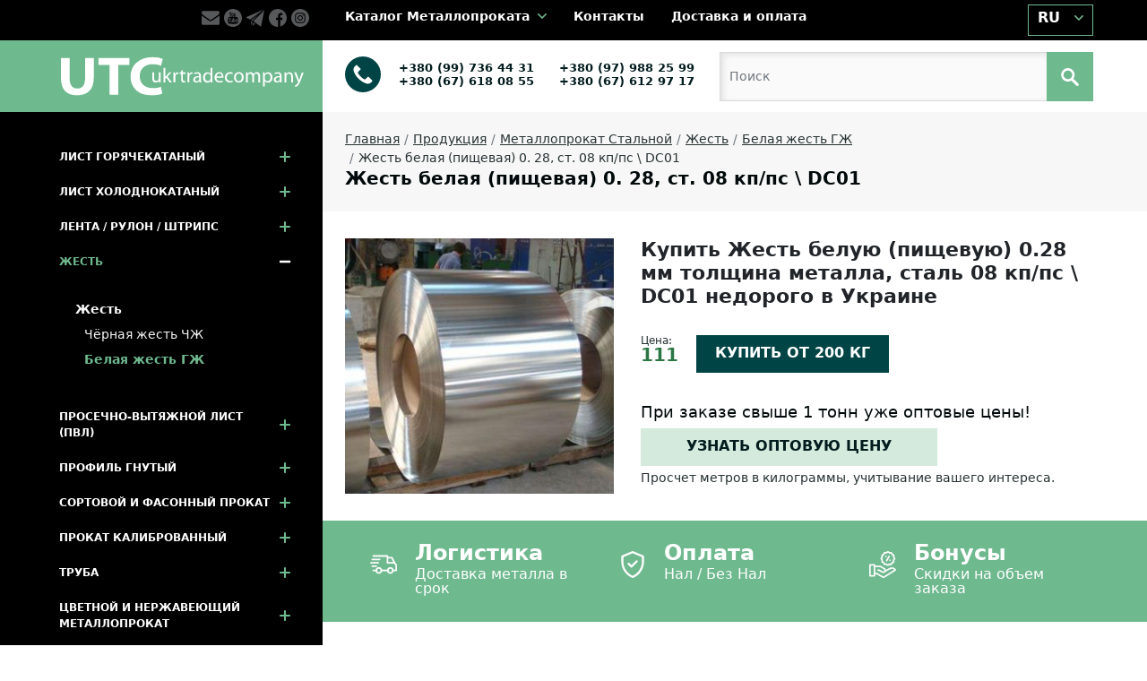

--- FILE ---
content_type: image/svg+xml
request_url: https://ukrtradecompany.com/wp-content/themes/tmh/images/logo-white-footer.svg
body_size: 2230
content:
<?xml version="1.0" encoding="utf-8"?>
<!-- Generator: Adobe Illustrator 22.0.1, SVG Export Plug-In . SVG Version: 6.00 Build 0)  -->
<svg version="1.1" id="Слой_1" xmlns="http://www.w3.org/2000/svg" xmlns:xlink="http://www.w3.org/1999/xlink" x="0px" y="0px"
	 viewBox="0 0 374.8 78.5" style="enable-background:new 0 0 374.8 78.5;" xml:space="preserve">
<style type="text/css">
	.st0{fill:#FFFFFF;}
</style>
<g>
	<path class="st0" d="M10.5,12.5h12.7v29.7c0,4.9,1,8.7,2.9,11.3c1.9,2.6,4.8,4,8.4,4c3.8,0,6.7-1.3,8.6-3.9
		c1.9-2.6,2.9-6.4,2.9-11.4V12.5h12.7v29.3c0,8.5-2.2,14.9-6.5,19.2C48,65.2,41.9,67.3,34,67.3c-15.7,0-23.5-8.6-23.5-25.8V12.5z"/>
	<path class="st0" d="M81.9,66.4V22.9H65.6V12.5h45.4v10.4H94.6v43.5H81.9z"/>
	<path class="st0" d="M157.2,54.9l2.1,9.8c-3.5,1.8-8.7,2.6-15.7,2.6c-9.8,0-17.4-2.5-22.8-7.6c-5.4-5-8.1-11.6-8.1-19.6
		c0-8.7,3-15.7,9-20.9c6-5.2,13.7-7.8,23-7.8c6.7,0,11.8,0.9,15.3,2.7l-2.7,9.9c-3.6-1.5-7.6-2.3-12-2.3c-5.7,0-10.3,1.5-13.8,4.6
		c-3.5,3.1-5.3,7.4-5.3,13c0,5.2,1.7,9.5,5.1,12.7s8.1,4.8,14.1,4.8C149.9,56.9,153.9,56.2,157.2,54.9z"/>
</g>
<g>
	<path class="st0" d="M156.8,33.8v10.5c0,1.6,0,3,0.1,4h-2.3l-0.1-2.4h-0.1c-0.4,0.7-1,1.3-1.8,1.9s-1.8,0.8-3,0.8
		c-0.6,0-1.2-0.1-1.8-0.3c-0.6-0.2-1.1-0.5-1.6-1c-0.5-0.5-0.9-1.1-1.2-2c-0.3-0.9-0.4-1.9-0.4-3.1v-8.5h2.6v8
		c0,3.1,1.1,4.6,3.2,4.6c0.8,0,1.5-0.2,2.2-0.7c0.6-0.5,1.1-1,1.3-1.7c0.2-0.4,0.2-0.8,0.2-1.4v-8.9H156.8z"/>
	<path class="st0" d="M163.8,27v13.4h0.1c0.4-0.6,0.8-1.1,1.3-1.6l4.3-5h3.1l-5.6,6l6.4,8.6h-3.2l-5-7l-1.4,1.5v5.5h-2.6V27H163.8z"
		/>
	<path class="st0" d="M175.7,48.3v-10c0-1.8,0-3.3-0.1-4.5h2.3l0.1,2.9h0.1c0.3-1,0.8-1.7,1.6-2.3s1.6-0.9,2.5-0.9
		c0.2,0,0.4,0,0.7,0.1V36c-0.4,0-0.7-0.1-0.9-0.1c-0.9,0-1.7,0.3-2.3,0.9c-0.6,0.6-1,1.4-1.2,2.4c-0.1,0.4-0.1,0.8-0.1,1.2v7.8
		H175.7z"/>
	<path class="st0" d="M186.9,31.1l2.6-0.8v3.5h3.8v2h-3.8v7.8c0,1.9,0.7,2.8,2,2.8c0.6,0,1.1-0.1,1.5-0.2l0.1,2
		c-0.7,0.2-1.5,0.4-2.3,0.4c-1.2,0-2.2-0.4-2.8-1.1c-0.7-0.8-1-2-1-3.8v-7.9h-2.3v-2h2.3V31.1z"/>
	<path class="st0" d="M196.2,48.3v-10c0-1.8,0-3.3-0.1-4.5h2.3l0.1,2.9h0.1c0.3-1,0.9-1.7,1.6-2.3c0.7-0.6,1.6-0.9,2.5-0.9
		c0.2,0,0.4,0,0.7,0.1V36c-0.4,0-0.7-0.1-0.9-0.1c-0.9,0-1.7,0.3-2.3,0.9c-0.6,0.6-1,1.4-1.2,2.4c-0.1,0.4-0.1,0.8-0.1,1.2v7.8
		H196.2z"/>
	<path class="st0" d="M216.1,39.4v5.4c0,1.4,0.1,2.6,0.2,3.5h-2.4l-0.2-1.8h-0.1c-0.4,0.6-1,1.1-1.8,1.5c-0.8,0.4-1.7,0.6-2.6,0.6
		c-1.4,0-2.5-0.4-3.3-1.2c-0.8-0.8-1.2-1.8-1.2-2.9c0-1.8,0.8-3.1,2.3-4c1.5-0.9,3.7-1.4,6.5-1.4v-0.3c0-0.4,0-0.7-0.1-1.1
		c-0.1-0.3-0.2-0.7-0.4-1.1c-0.2-0.4-0.6-0.7-1-0.9s-1.1-0.3-1.8-0.3c-1.5,0-2.8,0.4-3.8,1.1l-0.6-1.8c1.3-0.8,2.9-1.3,4.8-1.3
		C214.2,33.4,216.1,35.4,216.1,39.4z M213.5,43.4v-2.5c-4.1-0.1-6.1,1-6.1,3.3c0,0.8,0.2,1.4,0.7,1.9c0.5,0.4,1.1,0.6,1.8,0.6
		c0.9,0,1.7-0.2,2.3-0.7s1-1,1.3-1.7C213.5,44,213.5,43.7,213.5,43.4z"/>
	<path class="st0" d="M230.2,27h2.6v17.6c0,1.6,0,2.9,0.1,3.8h-2.4l-0.1-2.5h-0.1c-0.4,0.8-1.1,1.5-1.9,2.1c-0.9,0.5-1.9,0.8-3,0.8
		c-1.8,0-3.3-0.7-4.5-2.1c-1.2-1.4-1.8-3.1-1.8-5.3c0-2.4,0.6-4.3,1.9-5.7c1.3-1.4,2.8-2.1,4.6-2.1c1.1,0,2,0.2,2.7,0.6
		c0.8,0.4,1.3,0.9,1.7,1.6h0.1V27z M230.2,42.2v-2.5c0-0.4,0-0.8-0.1-1.1c-0.2-0.9-0.6-1.6-1.3-2.2c-0.7-0.6-1.5-0.9-2.5-0.9
		c-1.3,0-2.4,0.5-3.2,1.6c-0.8,1.1-1.2,2.4-1.2,4c0,1.6,0.4,2.8,1.1,3.9c0.8,1,1.8,1.5,3.2,1.5c0.9,0,1.7-0.3,2.4-0.9
		c0.7-0.6,1.2-1.3,1.4-2.3C230.2,43,230.2,42.6,230.2,42.2z"/>
	<path class="st0" d="M248.9,41.5h-10.2c0,1.7,0.5,2.9,1.4,3.8c0.9,0.8,2.1,1.2,3.5,1.2c1.5,0,2.9-0.3,4-0.8l0.5,1.9
		c-1.4,0.6-3,0.9-4.9,0.9c-2.2,0-3.9-0.7-5.2-2s-1.9-3.1-1.9-5.3c0-2.2,0.6-4.1,1.9-5.6c1.2-1.5,2.9-2.2,5-2.2
		c1.1,0,2.1,0.2,2.9,0.7c0.8,0.4,1.4,1,1.9,1.8s0.7,1.5,0.9,2.2c0.2,0.7,0.3,1.5,0.3,2.2C249,40.8,249,41.2,248.9,41.5z M238.8,39.6
		h7.7c0-0.5,0-0.9-0.1-1.4c-0.1-0.5-0.3-0.9-0.5-1.4c-0.3-0.5-0.6-0.8-1.1-1.1c-0.5-0.3-1.1-0.4-1.8-0.4c-1.2,0-2.2,0.4-2.8,1.3
		C239.3,37.5,238.9,38.5,238.8,39.6z"/>
	<path class="st0" d="M262.2,45.8l0.5,2c-1.2,0.6-2.6,0.8-4.2,0.8c-2.2,0-3.9-0.7-5.3-2c-1.3-1.4-2-3.2-2-5.4c0-2.3,0.7-4.1,2.1-5.6
		s3.3-2.2,5.7-2.2c1.5,0,2.7,0.3,3.7,0.8l-0.6,2c-0.9-0.5-1.9-0.7-3.1-0.7c-1.6,0-2.9,0.5-3.8,1.6c-0.9,1-1.4,2.4-1.4,3.9
		c0,1.6,0.5,3,1.4,3.9c1,1,2.2,1.5,3.6,1.5C260.1,46.5,261.1,46.2,262.2,45.8z"/>
	<path class="st0" d="M271.5,48.6L271.5,48.6c-2,0-3.7-0.7-5-2.1c-1.3-1.4-2-3.2-2-5.4c0-2.4,0.7-4.2,2.1-5.6
		c1.4-1.4,3.1-2.1,5.1-2.1c2.1,0,3.8,0.7,5.1,2.1c1.3,1.4,1.9,3.2,1.9,5.4c0,2.5-0.7,4.4-2.2,5.8S273.4,48.6,271.5,48.6z
		 M271.5,46.6L271.5,46.6c1.3,0,2.3-0.5,3.2-1.6c0.8-1.1,1.3-2.4,1.3-4.1c0-1.4-0.4-2.7-1.1-3.8c-0.7-1.1-1.8-1.7-3.3-1.7
		c-1.4,0-2.5,0.6-3.3,1.7c-0.8,1.1-1.1,2.4-1.1,4c0,1.6,0.4,2.9,1.2,4C269.2,46.1,270.3,46.6,271.5,46.6z"/>
	<path class="st0" d="M282,48.3V37.7c0-1,0-2.3-0.1-3.9h2.3l0.1,2.3h0.1c1-1.8,2.6-2.7,4.6-2.7c1,0,1.8,0.3,2.5,0.8
		c0.7,0.5,1.2,1.2,1.6,2.1h0.1c0.4-0.7,0.9-1.4,1.7-1.9c0.9-0.7,2-1,3.2-1c0.5,0,1.1,0.1,1.6,0.3c0.5,0.2,1,0.5,1.5,0.9
		c0.5,0.4,0.9,1.1,1.2,2c0.3,0.9,0.5,1.9,0.5,3.1v8.6h-2.6v-8.2c0-1.4-0.3-2.5-0.8-3.3c-0.5-0.8-1.3-1.2-2.4-1.2
		c-0.7,0-1.4,0.2-1.9,0.7c-0.6,0.5-1,1-1.2,1.7c-0.1,0.5-0.2,0.9-0.2,1.3v9h-2.6v-8.7c0-1.2-0.3-2.2-0.8-2.9
		c-0.5-0.7-1.3-1.1-2.3-1.1c-0.8,0-1.4,0.3-2,0.8c-0.6,0.5-1,1.1-1.2,1.9c-0.1,0.4-0.2,0.8-0.2,1.3v8.8H282z"/>
	<path class="st0" d="M307,54.2V38.5c0-1.9,0-3.5-0.1-4.7h2.4l0.2,2.5h0.1c1.1-1.9,2.8-2.8,5.1-2.8c1.8,0,3.3,0.7,4.4,2.1
		c1.2,1.4,1.8,3.1,1.8,5.3c0,2.5-0.6,4.4-1.9,5.8c-1.3,1.4-2.8,2-4.7,2c-2.1,0-3.5-0.8-4.5-2.3h-0.1v7.9H307z M309.7,39.9v2.5
		c0,0.4,0,0.8,0.1,1.1c0.2,0.9,0.7,1.7,1.4,2.2c0.7,0.6,1.6,0.9,2.5,0.9c1.4,0,2.5-0.5,3.2-1.5c0.8-1,1.2-2.4,1.2-4.1
		c0-1.5-0.4-2.8-1.1-3.8c-0.8-1-1.8-1.6-3.2-1.6c-0.9,0-1.8,0.3-2.5,0.9s-1.3,1.4-1.5,2.4C309.7,39.4,309.7,39.7,309.7,39.9z"/>
	<path class="st0" d="M334.3,39.4v5.4c0,1.4,0.1,2.6,0.2,3.5h-2.4l-0.2-1.8h-0.1c-0.4,0.6-1,1.1-1.8,1.5c-0.8,0.4-1.7,0.6-2.6,0.6
		c-1.4,0-2.5-0.4-3.3-1.2c-0.8-0.8-1.2-1.8-1.2-2.9c0-1.8,0.8-3.1,2.3-4c1.5-0.9,3.7-1.4,6.5-1.4v-0.3c0-0.4,0-0.7-0.1-1.1
		s-0.2-0.7-0.4-1.1s-0.6-0.7-1-0.9c-0.5-0.2-1.1-0.3-1.8-0.3c-1.5,0-2.8,0.4-3.8,1.1l-0.6-1.8c1.3-0.8,2.9-1.3,4.8-1.3
		C332.5,33.4,334.3,35.4,334.3,39.4z M331.7,43.4v-2.5c-4.1-0.1-6.1,1-6.1,3.3c0,0.8,0.2,1.4,0.7,1.9c0.5,0.4,1.1,0.6,1.8,0.6
		c0.9,0,1.7-0.2,2.3-0.7c0.6-0.5,1-1,1.3-1.7C331.7,44,331.7,43.7,331.7,43.4z"/>
	<path class="st0" d="M338.6,48.3V37.7c0-1.6,0-2.9-0.1-3.9h2.3l0.2,2.4h0.1c0.4-0.7,1-1.4,1.9-1.9c0.8-0.5,1.8-0.8,2.9-0.8
		c0.6,0,1.1,0.1,1.7,0.3c0.5,0.2,1.1,0.5,1.6,0.9c0.5,0.4,1,1.1,1.3,1.9c0.3,0.9,0.5,1.9,0.5,3v8.7h-2.6v-8.4c0-1.3-0.3-2.3-0.8-3.1
		c-0.5-0.8-1.4-1.2-2.5-1.2c-0.8,0-1.5,0.3-2.2,0.8c-0.6,0.5-1.1,1.2-1.3,1.9c-0.1,0.3-0.2,0.8-0.2,1.2v8.8H338.6z"/>
	<path class="st0" d="M352.9,33.8h2.9l3.2,8.6c0.4,0.9,0.7,1.9,1,3h0.1c0-0.1,0.1-0.5,0.4-1.2c0.2-0.8,0.4-1.4,0.6-1.8l2.9-8.5h2.8
		l-4,10.4c-1,2.6-1.8,4.5-2.6,5.9c-0.7,1.4-1.5,2.4-2.4,3.2c-1.1,0.9-2.2,1.5-3.2,1.7l-0.7-2.2c0.8-0.3,1.6-0.7,2.3-1.3
		c0.9-0.7,1.6-1.7,2.2-2.9c0.1-0.3,0.2-0.5,0.2-0.6c0-0.2-0.1-0.4-0.2-0.7L352.9,33.8z"/>
</g>
</svg>


--- FILE ---
content_type: image/svg+xml
request_url: https://ukrtradecompany.com/wp-content/themes/tmh/images/accordion/minus.svg
body_size: -123
content:
<?xml version="1.0" encoding="utf-8"?>
<!-- Generator: Adobe Illustrator 22.0.1, SVG Export Plug-In . SVG Version: 6.00 Build 0)  -->
<svg version="1.1" id="Capa_1" xmlns="http://www.w3.org/2000/svg" xmlns:xlink="http://www.w3.org/1999/xlink" x="0px" y="0px"
	 viewBox="0 0 124 124" style="enable-background:new 0 0 124 124;" xml:space="preserve">
<style type="text/css">
	.st0{fill:#FFFFFF;}
</style>
<g>
	<path class="st0" d="M112,50H12C5.4,50,0,55.4,0,62s5.4,12,12,12h100c6.6,0,12-5.4,12-12S118.6,50,112,50z"/>
</g>
</svg>


--- FILE ---
content_type: image/svg+xml
request_url: https://ukrtradecompany.com/wp-content/themes/tmh/images/social/envelope-w.svg
body_size: 301
content:
<?xml version="1.0" encoding="utf-8"?>
<!-- Generator: Adobe Illustrator 22.0.1, SVG Export Plug-In . SVG Version: 6.00 Build 0)  -->
<svg version="1.1" id="Capa_1" xmlns="http://www.w3.org/2000/svg" xmlns:xlink="http://www.w3.org/1999/xlink" x="0px" y="0px"
	 viewBox="0 0 50 39.3" style="enable-background:new 0 0 50 39.3;" xml:space="preserve">
<style type="text/css">
	.st0{fill:#C2C3C4;}
</style>
<g>
	<g>
		<path class="st0" d="M4.8,12.1c0.6,0.4,2.5,1.8,5.7,4s5.6,3.9,7.3,5.1c0.2,0.1,0.6,0.4,1.2,0.9c0.6,0.4,1.1,0.8,1.5,1.1
			c0.4,0.3,0.9,0.6,1.4,0.9s1.1,0.6,1.6,0.8c0.5,0.2,1,0.3,1.4,0.3l0,0l0,0c0.4,0,0.9-0.1,1.4-0.3c0.5-0.2,1-0.4,1.6-0.8
			c0.6-0.3,1.1-0.6,1.4-0.9c0.4-0.3,0.9-0.6,1.5-1.1c0.6-0.4,1-0.7,1.2-0.9c1.7-1.2,6.1-4.2,13.1-9.1c1.4-0.9,2.5-2.1,3.4-3.4
			S50,5.9,50,4.5c0-1.2-0.4-2.3-1.3-3.2c-0.9-0.9-2-1.3-3.2-1.3h-41C3,0,1.9,0.5,1.2,1.4C0.4,2.4,0,3.6,0,5.1c0,1.2,0.5,2.4,1.5,3.8
			C2.6,10.3,3.6,11.3,4.8,12.1z"/>
		<path class="st0" d="M47.2,15.1c-6.1,4.1-10.7,7.3-13.9,9.6c-1.1,0.8-1.9,1.4-2.6,1.8s-1.5,0.9-2.6,1.3C27,28.3,26,28.6,25,28.6
			l0,0l0,0c-0.9,0-2-0.2-3.1-0.7s-2-0.9-2.6-1.3c-0.7-0.4-1.5-1-2.6-1.8c-2.5-1.8-7.1-5.1-13.9-9.6c-1.1-0.7-2-1.5-2.8-2.4V35
			c0,1,0.4,2.1,1.3,3s1.9,1.3,3.2,1.3h41.1c1.2,0,2.3-0.4,3.2-1.3c0.9-0.9,1.3-1.9,1.3-3.2V12.7C49.2,13.6,48.3,14.4,47.2,15.1z"/>
	</g>
</g>
</svg>


--- FILE ---
content_type: image/svg+xml
request_url: https://ukrtradecompany.com/wp-content/themes/tmh/images/social/envelope.svg
body_size: 370
content:
<?xml version="1.0" encoding="utf-8"?>
<!-- Generator: Adobe Illustrator 22.0.1, SVG Export Plug-In . SVG Version: 6.00 Build 0)  -->
<svg version="1.1" id="Capa_1" xmlns="http://www.w3.org/2000/svg" xmlns:xlink="http://www.w3.org/1999/xlink" x="0px" y="0px"
	 viewBox="0 0 50 39.3" style="enable-background:new 0 0 50 39.3;" xml:space="preserve">
<style type="text/css">
	.st0{fill:#57595B;}
</style>
<g>
	<g>
		<path class="st0" d="M4.8,12.1c0.6,0.4,2.5,1.8,5.7,4c3.2,2.2,5.6,3.9,7.3,5.1c0.2,0.1,0.6,0.4,1.2,0.9c0.6,0.4,1.1,0.8,1.5,1.1
			c0.4,0.3,0.9,0.6,1.4,0.9s1.1,0.6,1.6,0.8c0.5,0.2,1,0.3,1.4,0.3h0h0c0.4,0,0.9-0.1,1.4-0.3c0.5-0.2,1-0.4,1.6-0.8
			c0.6-0.3,1.1-0.6,1.4-0.9c0.4-0.3,0.9-0.6,1.5-1.1c0.6-0.4,1-0.7,1.2-0.9c1.7-1.2,6.1-4.2,13.1-9.1c1.4-0.9,2.5-2.1,3.4-3.4
			S50,5.9,50,4.5c0-1.2-0.4-2.3-1.3-3.2C47.8,0.4,46.7,0,45.5,0h-41C3,0,1.9,0.5,1.2,1.4C0.4,2.4,0,3.6,0,5.1c0,1.2,0.5,2.4,1.5,3.8
			C2.6,10.3,3.6,11.3,4.8,12.1z"/>
		<path class="st0" d="M47.2,15.1c-6.1,4.1-10.7,7.3-13.9,9.6c-1.1,0.8-1.9,1.4-2.6,1.8c-0.7,0.4-1.5,0.9-2.6,1.3
			C27,28.3,26,28.6,25,28.6h0h0c-0.9,0-2-0.2-3.1-0.7c-1.1-0.5-2-0.9-2.6-1.3c-0.7-0.4-1.5-1-2.6-1.8c-2.5-1.8-7.1-5.1-13.9-9.6
			c-1.1-0.7-2-1.5-2.8-2.4v22.2C0,36,0.4,37.1,1.3,38c0.9,0.9,1.9,1.3,3.2,1.3h41.1c1.2,0,2.3-0.4,3.2-1.3c0.9-0.9,1.3-1.9,1.3-3.2
			V12.7C49.2,13.6,48.3,14.4,47.2,15.1z"/>
	</g>
</g>
</svg>


--- FILE ---
content_type: image/svg+xml
request_url: https://ukrtradecompany.com/wp-content/themes/tmh/images/catalog/accept.svg
body_size: 68
content:
<?xml version="1.0" encoding="utf-8"?>
<!-- Generator: Adobe Illustrator 22.0.1, SVG Export Plug-In . SVG Version: 6.00 Build 0)  -->
<svg version="1.1" id="Capa_1" xmlns="http://www.w3.org/2000/svg" xmlns:xlink="http://www.w3.org/1999/xlink" x="0px" y="0px"
	 viewBox="0 0 30 26.7" style="enable-background:new 0 0 30 26.7;" xml:space="preserve">
<style type="text/css">
	.st0{fill:#2C7873;}
</style>
<g>
	<g>
		<path class="st0" d="M0,25.2V4c0-0.8,0.7-1.5,1.5-1.5h15.7h3.1l-3,3h-0.2H3v18.2h18.2v-3.3V16l3-3v7.5v4.8c0,0.8-0.7,1.5-1.5,1.5
			H1.5C0.7,26.7,0,26,0,25.2z M13,13.7l-3.2-3.2c-0.9-0.9-2.3-0.9-3.2,0c-0.4,0.4-0.7,1-0.7,1.6s0.2,1.2,0.7,1.6l4.8,4.8
			c0.9,0.9,2.3,0.9,3.2,0L29.3,3.9c0.4-0.4,0.7-1,0.7-1.6c0-0.6-0.2-1.2-0.7-1.6c-0.9-0.9-2.3-0.9-3.2,0L13,13.7z"/>
	</g>
</g>
</svg>


--- FILE ---
content_type: image/svg+xml
request_url: https://ukrtradecompany.com/wp-content/themes/tmh/images/social/instagram-w.svg
body_size: 490
content:
<?xml version="1.0" encoding="utf-8"?>
<!-- Generator: Adobe Illustrator 22.0.1, SVG Export Plug-In . SVG Version: 6.00 Build 0)  -->
<svg version="1.1" id="Слой_1" xmlns="http://www.w3.org/2000/svg" xmlns:xlink="http://www.w3.org/1999/xlink" x="0px" y="0px"
	 viewBox="0 0 50 50" style="enable-background:new 0 0 50 50;" xml:space="preserve">
<style type="text/css">
	.st0{fill:#C2C3C4;}
</style>
<path class="st0" d="M29.8,25c0,2.6-2.1,4.8-4.8,4.8s-4.8-2.1-4.8-4.8s2.1-4.8,4.8-4.8S29.8,22.4,29.8,25z"/>
<path class="st0" d="M36.2,16.5c-0.2-0.6-0.6-1.2-1.1-1.7s-1-0.8-1.7-1.1c-0.5-0.2-1.3-0.4-2.7-0.5c-1.5-0.1-2-0.1-5.8-0.1
	s-4.3,0-5.8,0.1c-1.4,0.1-2.2,0.3-2.7,0.5c-0.6,0.2-1.2,0.6-1.7,1.1s-0.8,1-1.1,1.7c-0.2,0.5-0.4,1.3-0.5,2.7C13,20.7,13,21.2,13,25
	s0,4.3,0.1,5.8c0.1,1.4,0.3,2.2,0.5,2.7c0.2,0.6,0.6,1.2,1.1,1.7s1,0.8,1.7,1.1c0.5,0.2,1.3,0.4,2.7,0.5c1.5,0.1,2,0.1,5.8,0.1
	s4.3,0,5.8-0.1c1.4-0.1,2.2-0.3,2.7-0.5c1.3-0.5,2.2-1.5,2.7-2.7c0.2-0.5,0.4-1.3,0.5-2.7c0.1-1.5,0.1-2,0.1-5.8s0-4.3-0.1-5.8
	C36.6,17.8,36.4,17,36.2,16.5z M25,32.4c-4.1,0-7.4-3.3-7.4-7.4s3.3-7.4,7.4-7.4s7.4,3.3,7.4,7.4S29.1,32.4,25,32.4z M32.7,19.1
	c-0.9,0-1.7-0.8-1.7-1.7c0-0.9,0.8-1.7,1.7-1.7s1.7,0.8,1.7,1.7S33.6,19.1,32.7,19.1z"/>
<path class="st0" d="M25,0C11.2,0,0,11.2,0,25s11.2,25,25,25s25-11.2,25-25S38.8,0,25,0z M39.3,30.9c-0.1,1.5-0.3,2.6-0.7,3.5
	c-0.7,1.9-2.3,3.5-4.2,4.2c-0.9,0.4-2,0.6-3.5,0.7c-1.5,0.1-2,0.1-5.9,0.1s-4.4,0-5.9-0.1s-2.6-0.3-3.5-0.7c-1-0.4-1.8-0.9-2.5-1.7
	c-0.7-0.7-1.3-1.6-1.7-2.5s-0.6-2-0.7-3.5c-0.1-1.5-0.1-2-0.1-5.9s0-4.4,0.1-5.9s0.3-2.6,0.7-3.5c0.4-1,0.9-1.8,1.7-2.5
	c0.7-0.7,1.6-1.3,2.5-1.7s2-0.6,3.5-0.7c1.5-0.1,2-0.1,5.9-0.1s4.4,0,5.9,0.1s2.6,0.3,3.5,0.7c1,0.4,1.8,0.9,2.5,1.7
	c0.7,0.7,1.3,1.6,1.7,2.5s0.6,2,0.7,3.5c0.1,1.5,0.1,2,0.1,5.9S39.3,29.4,39.3,30.9z"/>
</svg>


--- FILE ---
content_type: image/svg+xml
request_url: https://ukrtradecompany.com/wp-content/themes/tmh/images/catalog/verified.svg
body_size: 480
content:
<?xml version="1.0" encoding="utf-8"?>
<!-- Generator: Adobe Illustrator 27.4.1, SVG Export Plug-In . SVG Version: 6.00 Build 0)  -->
<!DOCTYPE svg PUBLIC "-//W3C//DTD SVG 1.1//EN" "http://www.w3.org/Graphics/SVG/1.1/DTD/svg11.dtd" [
	<!ENTITY ns_extend "http://ns.adobe.com/Extensibility/1.0/">
	<!ENTITY ns_ai "http://ns.adobe.com/AdobeIllustrator/10.0/">
	<!ENTITY ns_graphs "http://ns.adobe.com/Graphs/1.0/">
	<!ENTITY ns_vars "http://ns.adobe.com/Variables/1.0/">
	<!ENTITY ns_imrep "http://ns.adobe.com/ImageReplacement/1.0/">
	<!ENTITY ns_sfw "http://ns.adobe.com/SaveForWeb/1.0/">
	<!ENTITY ns_custom "http://ns.adobe.com/GenericCustomNamespace/1.0/">
	<!ENTITY ns_adobe_xpath "http://ns.adobe.com/XPath/1.0/">
]>
<svg version="1.1" id="Capa_1" xmlns:x="&ns_extend;" xmlns:i="&ns_ai;" xmlns:graph="&ns_graphs;"
	 xmlns="http://www.w3.org/2000/svg" xmlns:xlink="http://www.w3.org/1999/xlink" x="0px" y="0px" viewBox="0 0 80 80"
	 style="enable-background:new 0 0 80 80;" xml:space="preserve">
<style type="text/css">
	.st0{fill:#FBFCFC;}
</style>
<metadata>
	<sfw  xmlns="&ns_sfw;">
		<slices></slices>
		<sliceSourceBounds  bottomLeftOrigin="true" height="80.2" width="67.6" x="6.3" y="-0.1"></sliceSourceBounds>
	</sfw>
</metadata>
<g>
	<path class="st0" d="M71.8,13L41.2,0.2c-0.8-0.3-1.6-0.3-2.4,0L8.2,13c-1.2,0.5-1.9,1.6-1.9,2.9v15.5c0,21.3,12.9,40.4,32.6,48.5
		c0.8,0.3,1.6,0.3,2.4,0c19.7-8,32.6-27.2,32.6-48.5V15.8C73.8,14.6,73,13.4,71.8,13z M67.5,31.3C67.5,49.4,56.9,66,40,73.5
		c-16.4-7.2-27.5-23.6-27.5-42.2V17.9L40,6.5l27.5,11.4V31.3z M36.5,41.8L50,28.4c1.2-1.2,3.2-1.2,4.4,0s1.2,3.2,0,4.4L38.8,48.5
		c-1.2,1.2-3.2,1.2-4.4,0l-8.7-8.7c-1.2-1.2-1.2-3.2,0-4.4s3.2-1.2,4.4,0L36.5,41.8z"/>
</g>
</svg>


--- FILE ---
content_type: image/svg+xml
request_url: https://ukrtradecompany.com/wp-content/themes/tmh/images/catalog/delivery.svg
body_size: 671
content:
<?xml version="1.0" encoding="utf-8"?>
<!-- Generator: Adobe Illustrator 27.4.1, SVG Export Plug-In . SVG Version: 6.00 Build 0)  -->
<!DOCTYPE svg PUBLIC "-//W3C//DTD SVG 1.1//EN" "http://www.w3.org/Graphics/SVG/1.1/DTD/svg11.dtd" [
	<!ENTITY ns_extend "http://ns.adobe.com/Extensibility/1.0/">
	<!ENTITY ns_ai "http://ns.adobe.com/AdobeIllustrator/10.0/">
	<!ENTITY ns_graphs "http://ns.adobe.com/Graphs/1.0/">
	<!ENTITY ns_vars "http://ns.adobe.com/Variables/1.0/">
	<!ENTITY ns_imrep "http://ns.adobe.com/ImageReplacement/1.0/">
	<!ENTITY ns_sfw "http://ns.adobe.com/SaveForWeb/1.0/">
	<!ENTITY ns_custom "http://ns.adobe.com/GenericCustomNamespace/1.0/">
	<!ENTITY ns_adobe_xpath "http://ns.adobe.com/XPath/1.0/">
]>
<svg version="1.1" id="Capa_1" xmlns:x="&ns_extend;" xmlns:i="&ns_ai;" xmlns:graph="&ns_graphs;"
	 xmlns="http://www.w3.org/2000/svg" xmlns:xlink="http://www.w3.org/1999/xlink" x="0px" y="0px" viewBox="0 0 80 80"
	 style="enable-background:new 0 0 80 80;" xml:space="preserve">
<style type="text/css">
	.st0{fill:#FBFCFC;}
</style>
<metadata>
	<sfw  xmlns="&ns_sfw;">
		<slices></slices>
		<sliceSourceBounds  bottomLeftOrigin="true" height="55.5" width="80" x="0" y="12.2"></sliceSourceBounds>
	</sfw>
</metadata>
<g>
	<g>
		<path class="st0" d="M60.4,47.6c-5.6,0-10.1,4.5-10.1,10.1s4.5,10.1,10.1,10.1s10.1-4.5,10.1-10.1S66,47.6,60.4,47.6z M60.4,62.7
			c-2.8,0-5-2.3-5-5c0-2.8,2.3-5,5-5c2.8,0,5,2.3,5,5C65.5,60.4,63.2,62.7,60.4,62.7z"/>
	</g>
</g>
<g>
	<g>
		<path class="st0" d="M26,47.6c-5.6,0-10.1,4.5-10.1,10.1s4.5,10,10.1,10s10.1-4.5,10.1-10.1S31.5,47.6,26,47.6z M26,62.7
			c-2.8,0-5-2.3-5-5c0-2.8,2.3-5,5-5c2.8,0,5,2.3,5,5S28.7,62.7,26,62.7z"/>
	</g>
</g>
<g>
	<g>
		<path class="st0" d="M67.2,18.7c-0.4-0.9-1.3-1.4-2.3-1.4H51.7v5h11.7L70.3,36l4.5-2.3L67.2,18.7z"/>
	</g>
</g>
<g>
	<g>
		<rect x="33.8" y="55.2" class="st0" width="19.1" height="5"/>
	</g>
</g>
<g>
	<g>
		<path class="st0" d="M18.4,55.2H9.7c-1.4,0-2.5,1.1-2.5,2.5s1.1,2.5,2.5,2.5h8.7c1.4,0,2.5-1.1,2.5-2.5S19.8,55.2,18.4,55.2z"/>
	</g>
</g>
<g>
	<g>
		<path class="st0" d="M79.5,39.8l-5-6.4c-0.5-0.6-1.2-1-2-1H54.2V14.8c0-1.4-1.1-2.5-2.5-2.5h-42c-1.4,0-2.5,1.1-2.5,2.5
			s1.1,2.5,2.5,2.5h39.5V35c0,1.4,1.1,2.5,2.5,2.5h19.6l3.7,4.7v13h-7c-1.4,0-2.5,1.1-2.5,2.5s1.1,2.5,2.5,2.5h9.5
			c1.4,0,2.5-1.1,2.5-2.5V41.3C80,40.8,79.8,40.2,79.5,39.8z"/>
	</g>
</g>
<g>
	<g>
		<path class="st0" d="M18.2,42.4H6.6c-1.4,0-2.5,1.1-2.5,2.5s1.1,2.5,2.5,2.5h11.6c1.4,0,2.5-1.1,2.5-2.5
			C20.8,43.6,19.6,42.4,18.2,42.4z"/>
	</g>
</g>
<g>
	<g>
		<path class="st0" d="M24,32.5H2.5C1.1,32.5,0,33.6,0,35s1.1,2.5,2.5,2.5H24c1.4,0,2.5-1.1,2.5-2.5S25.4,32.5,24,32.5z"/>
	</g>
</g>
<g>
	<g>
		<path class="st0" d="M28.2,22.6H6.6c-1.4,0-2.5,1.1-2.5,2.5s1.1,2.5,2.5,2.5h21.5c1.4,0,2.5-1.1,2.5-2.5
			C30.7,23.7,29.5,22.6,28.2,22.6z"/>
	</g>
</g>
</svg>


--- FILE ---
content_type: image/svg+xml
request_url: https://ukrtradecompany.com/wp-content/themes/tmh/images/social/youtube-logotype-w.svg
body_size: 749
content:
<?xml version="1.0" encoding="utf-8"?>
<!-- Generator: Adobe Illustrator 22.0.1, SVG Export Plug-In . SVG Version: 6.00 Build 0)  -->
<svg version="1.1" id="Capa_1" xmlns="http://www.w3.org/2000/svg" xmlns:xlink="http://www.w3.org/1999/xlink" x="0px" y="0px"
	 viewBox="0 0 50 50" style="enable-background:new 0 0 50 50;" xml:space="preserve">
<style type="text/css">
	.st0{fill:#C2C3C4;}
</style>
<g>
	<g>
		<polygon class="st0" points="13.1,26.8 15.1,26.8 15.1,37.6 17,37.6 17,26.8 19,26.8 19,25.1 13.1,25.1 		"/>
		<path class="st0" d="M29,28.1c-0.6,0-1.2,0.4-1.7,1V25h-1.7v12.5h1.7v-0.9c0.6,0.7,1.1,1,1.7,1c0.7,0,1.1-0.4,1.3-1
			c0.1-0.4,0.2-1,0.2-1.9V31c0-0.9-0.1-1.5-0.2-1.9C30.1,28.5,29.7,28.1,29,28.1z M28.8,34.9c0,0.8-0.3,1.3-0.7,1.3
			c-0.3,0-0.6-0.2-0.8-0.4v-5.7c0.3-0.3,0.6-0.4,0.8-0.4c0.5,0,0.7,0.4,0.7,1.3V34.9z"/>
		<path class="st0" d="M22.4,35.4c-0.4,0.5-0.7,0.8-1.1,0.8c-0.2,0-0.4-0.2-0.4-0.4c0-0.1,0-0.3,0-0.7v-6.8h-1.7v7.4
			c0,0.7,0.1,1.1,0.2,1.4c0.2,0.5,0.6,0.7,1.1,0.7c0.6,0,1.3-0.4,1.9-1.1v1h1.7v-9.4h-1.7V35.4z"/>
		<path class="st0" d="M23.9,19.7c0.6,0,0.8-0.5,0.8-1.3v-3.9c0-0.9-0.3-1.3-0.8-1.3c-0.6,0-0.8,0.4-0.8,1.3v3.9
			C23.1,19.2,23.3,19.7,23.9,19.7z"/>
		<path class="st0" d="M25,0C11.2,0,0,11.2,0,25s11.2,25,25,25s25-11.2,25-25S38.8,0,25,0z M27.8,11.7h1.7v6.9c0,0.4,0,0.6,0,0.7
			c0.1,0.3,0.2,0.4,0.4,0.4c0.4,0,0.7-0.3,1.1-0.8v-7.2h1.7v9.4H31v-1c-0.7,0.8-1.3,1.2-1.9,1.2s-0.9-0.2-1.1-0.7
			c-0.1-0.3-0.2-0.7-0.2-1.4V11.7L27.8,11.7z M21.3,14.8c0-1,0.2-1.7,0.5-2.2c0.5-0.7,1.1-1,2-1s1.5,0.3,2,1
			c0.4,0.5,0.5,1.2,0.5,2.2V18c0,1-0.2,1.7-0.5,2.2c-0.5,0.7-1.1,1-2,1s-1.5-0.3-2-1c-0.4-0.5-0.5-1.2-0.5-2.2V14.8z M16.8,8.5
			l1.3,5l1.3-5h1.9L19,16v5.1h-1.9V16c-0.2-0.9-0.6-2.2-1.2-4c-0.4-1.2-0.8-2.4-1.2-3.5C14.8,8.5,16.8,8.5,16.8,8.5z M38.4,38.4
			c-0.4,1.5-1.5,2.6-3,2.8c-3.5,0.4-7,0.4-10.4,0.4s-7,0-10.4-0.4c-1.5-0.2-2.7-1.3-3-2.8C11,36.3,11,34,11,31.8s0-4.5,0.5-6.6
			c0.4-1.5,1.5-2.6,3-2.8C18,22,21.5,22,25,22s7,0,10.4,0.4c1.5,0.2,2.7,1.3,3,2.8c0.5,2.1,0.5,4.4,0.5,6.6S38.9,36.2,38.4,38.4z"/>
		<path class="st0" d="M34.4,28.1c-0.9,0-1.5,0.3-2,1c-0.4,0.5-0.5,1.2-0.5,2.2v3.3c0,1,0.2,1.7,0.6,2.2c0.5,0.6,1.2,1,2,1
			c0.9,0,1.6-0.4,2-1c0.2-0.3,0.4-0.6,0.4-1c0-0.2,0.1-0.6,0.1-1.1v-0.3h-1.7c0,0.7,0,1.1-0.1,1.1c-0.1,0.5-0.4,0.7-0.8,0.7
			c-0.6,0-0.9-0.4-0.9-1.3v-1.6h3.4v-1.9c0-1-0.2-1.7-0.5-2.2C35.8,28.5,35.2,28.1,34.4,28.1z M35.2,31.8h-1.7v-0.9
			c0-0.9,0.3-1.3,0.9-1.3c0.6,0,0.8,0.4,0.8,1.3V31.8z"/>
	</g>
</g>
</svg>


--- FILE ---
content_type: image/svg+xml
request_url: https://ukrtradecompany.com/wp-content/themes/tmh/images/social/youtube-logotype.svg
body_size: 695
content:
<?xml version="1.0" encoding="utf-8"?>
<!-- Generator: Adobe Illustrator 22.0.1, SVG Export Plug-In . SVG Version: 6.00 Build 0)  -->
<svg version="1.1" id="Capa_1" xmlns="http://www.w3.org/2000/svg" xmlns:xlink="http://www.w3.org/1999/xlink" x="0px" y="0px"
	 viewBox="0 0 50 50" style="enable-background:new 0 0 50 50;" xml:space="preserve">
<style type="text/css">
	.st0{fill:#57595B;}
</style>
<g>
	<g>
		<polygon class="st0" points="13.1,26.8 15.1,26.8 15.1,37.6 17,37.6 17,26.8 19,26.8 19,25.1 13.1,25.1 		"/>
		<path class="st0" d="M29,28.1c-0.6,0-1.2,0.4-1.7,1v-4.1h-1.7v12.5h1.7v-0.9c0.6,0.7,1.1,1,1.7,1c0.7,0,1.1-0.4,1.3-1
			c0.1-0.4,0.2-1,0.2-1.9V31c0-0.9-0.1-1.5-0.2-1.9C30.1,28.5,29.7,28.1,29,28.1z M28.8,34.9c0,0.8-0.3,1.3-0.7,1.3
			c-0.3,0-0.6-0.2-0.8-0.4v-5.7c0.3-0.3,0.6-0.4,0.8-0.4c0.5,0,0.7,0.4,0.7,1.3V34.9z"/>
		<path class="st0" d="M22.4,35.4c-0.4,0.5-0.7,0.8-1.1,0.8c-0.2,0-0.4-0.2-0.4-0.4c0-0.1,0-0.3,0-0.7v-6.8h-1.7v7.4
			c0,0.7,0.1,1.1,0.2,1.4c0.2,0.5,0.6,0.7,1.1,0.7c0.6,0,1.3-0.4,1.9-1.1v1h1.7v-9.4h-1.7V35.4z"/>
		<path class="st0" d="M23.9,19.7c0.6,0,0.8-0.5,0.8-1.3v-3.9c0-0.9-0.3-1.3-0.8-1.3c-0.6,0-0.8,0.4-0.8,1.3v3.9
			C23.1,19.2,23.3,19.7,23.9,19.7z"/>
		<path class="st0" d="M25,0C11.2,0,0,11.2,0,25s11.2,25,25,25s25-11.2,25-25S38.8,0,25,0z M27.8,11.7h1.7v6.9c0,0.4,0,0.6,0,0.7
			c0.1,0.3,0.2,0.4,0.4,0.4c0.4,0,0.7-0.3,1.1-0.8v-7.2h1.7v9.4h-1.7v-1c-0.7,0.8-1.3,1.2-1.9,1.2c-0.6,0-0.9-0.2-1.1-0.7
			c-0.1-0.3-0.2-0.7-0.2-1.4V11.7L27.8,11.7z M21.3,14.8c0-1,0.2-1.7,0.5-2.2c0.5-0.7,1.1-1,2-1s1.5,0.3,2,1
			c0.4,0.5,0.5,1.2,0.5,2.2V18c0,1-0.2,1.7-0.5,2.2c-0.5,0.7-1.1,1-2,1s-1.5-0.3-2-1c-0.4-0.5-0.5-1.2-0.5-2.2V14.8z M16.8,8.5
			l1.3,5l1.3-5h1.9L19,16v5.1h-1.9V16c-0.2-0.9-0.6-2.2-1.2-4c-0.4-1.2-0.8-2.4-1.2-3.5C14.8,8.5,16.8,8.5,16.8,8.5z M38.4,38.4
			c-0.4,1.5-1.5,2.6-3,2.8c-3.5,0.4-7,0.4-10.4,0.4s-7,0-10.4-0.4c-1.5-0.2-2.7-1.3-3-2.8C11,36.3,11,34,11,31.8s0-4.5,0.5-6.6
			c0.4-1.5,1.5-2.6,3-2.8C18,22,21.5,22,25,22s7,0,10.4,0.4c1.5,0.2,2.7,1.3,3,2.8c0.5,2.1,0.5,4.4,0.5,6.6S38.9,36.2,38.4,38.4z"/>
		<path class="st0" d="M34.4,28.1c-0.9,0-1.5,0.3-2,1c-0.4,0.5-0.5,1.2-0.5,2.2v3.3c0,1,0.2,1.7,0.6,2.2c0.5,0.6,1.2,1,2,1
			c0.9,0,1.6-0.4,2-1c0.2-0.3,0.4-0.6,0.4-1c0-0.2,0.1-0.6,0.1-1.1v-0.3h-1.7c0,0.7,0,1.1-0.1,1.1c-0.1,0.5-0.4,0.7-0.8,0.7
			c-0.6,0-0.9-0.4-0.9-1.3v-1.6h3.4v-1.9c0-1-0.2-1.7-0.5-2.2C35.8,28.5,35.2,28.1,34.4,28.1z M35.2,31.8h-1.7v-0.9
			c0-0.9,0.3-1.3,0.9-1.3c0.6,0,0.8,0.4,0.8,1.3C35.2,30.9,35.2,31.8,35.2,31.8z"/>
	</g>
</g>
</svg>


--- FILE ---
content_type: image/svg+xml
request_url: https://ukrtradecompany.com/wp-content/themes/tmh/images/accordion/add.svg
body_size: -8
content:
<?xml version="1.0" encoding="utf-8"?>
<!-- Generator: Adobe Illustrator 22.0.1, SVG Export Plug-In . SVG Version: 6.00 Build 0)  -->
<svg version="1.1" id="Слой_1" xmlns="http://www.w3.org/2000/svg" xmlns:xlink="http://www.w3.org/1999/xlink" x="0px" y="0px"
	 viewBox="0 0 128 128" style="enable-background:new 0 0 128 128;" xml:space="preserve">
<style type="text/css">
	.st0{fill:#6FB98F;}
</style>
<path class="st0" d="M116.6,52.6H77.7c-1.3,0-2.3-1-2.3-2.3V11.4C75.4,5.1,70.3,0,64,0S52.6,5.1,52.6,11.4v38.9c0,1.3-1,2.3-2.3,2.3
	H11.4C5.1,52.6,0,57.7,0,64s5.1,11.4,11.4,11.4h38.9c1.3,0,2.3,1,2.3,2.3v38.9c0,6.3,5.1,11.4,11.4,11.4s11.4-5.1,11.4-11.4V77.7
	c0-1.3,1-2.3,2.3-2.3h38.9c6.3,0,11.4-5.1,11.4-11.4S122.9,52.6,116.6,52.6z"/>
</svg>


--- FILE ---
content_type: image/svg+xml
request_url: https://ukrtradecompany.com/wp-content/themes/tmh/images/social/instagram.svg
body_size: 528
content:
<?xml version="1.0" encoding="utf-8"?>
<!-- Generator: Adobe Illustrator 22.0.1, SVG Export Plug-In . SVG Version: 6.00 Build 0)  -->
<svg version="1.1" id="Слой_1" xmlns="http://www.w3.org/2000/svg" xmlns:xlink="http://www.w3.org/1999/xlink" x="0px" y="0px"
	 viewBox="0 0 50 50" style="enable-background:new 0 0 50 50;" xml:space="preserve">
<style type="text/css">
	.st0{fill:#57595B;}
</style>
<path class="st0" d="M29.8,25c0,2.6-2.1,4.8-4.8,4.8s-4.8-2.1-4.8-4.8s2.1-4.8,4.8-4.8S29.8,22.4,29.8,25z"/>
<path class="st0" d="M36.2,16.5c-0.2-0.6-0.6-1.2-1.1-1.7c-0.5-0.5-1-0.8-1.7-1.1c-0.5-0.2-1.3-0.4-2.7-0.5c-1.5-0.1-2-0.1-5.8-0.1
	c-3.8,0-4.3,0-5.8,0.1c-1.4,0.1-2.2,0.3-2.7,0.5c-0.6,0.2-1.2,0.6-1.7,1.1c-0.5,0.5-0.8,1-1.1,1.7c-0.2,0.5-0.4,1.3-0.5,2.7
	c-0.1,1.5-0.1,2-0.1,5.8s0,4.3,0.1,5.8c0.1,1.4,0.3,2.2,0.5,2.7c0.2,0.6,0.6,1.2,1.1,1.7c0.5,0.5,1,0.8,1.7,1.1
	c0.5,0.2,1.3,0.4,2.7,0.5c1.5,0.1,2,0.1,5.8,0.1s4.3,0,5.8-0.1c1.4-0.1,2.2-0.3,2.7-0.5c1.3-0.5,2.2-1.5,2.7-2.7
	c0.2-0.5,0.4-1.3,0.5-2.7c0.1-1.5,0.1-2,0.1-5.8c0-3.8,0-4.3-0.1-5.8C36.6,17.8,36.4,17,36.2,16.5z M25,32.4c-4.1,0-7.4-3.3-7.4-7.4
	s3.3-7.4,7.4-7.4s7.4,3.3,7.4,7.4S29.1,32.4,25,32.4z M32.7,19.1c-0.9,0-1.7-0.8-1.7-1.7c0-0.9,0.8-1.7,1.7-1.7
	c0.9,0,1.7,0.8,1.7,1.7C34.4,18.3,33.6,19.1,32.7,19.1z"/>
<path class="st0" d="M25,0C11.2,0,0,11.2,0,25s11.2,25,25,25s25-11.2,25-25S38.8,0,25,0z M39.3,30.9c-0.1,1.5-0.3,2.6-0.7,3.5
	c-0.7,1.9-2.3,3.5-4.2,4.2c-0.9,0.4-2,0.6-3.5,0.7c-1.5,0.1-2,0.1-5.9,0.1s-4.4,0-5.9-0.1c-1.5-0.1-2.6-0.3-3.5-0.7
	c-1-0.4-1.8-0.9-2.5-1.7c-0.7-0.7-1.3-1.6-1.7-2.5c-0.4-0.9-0.6-2-0.7-3.5c-0.1-1.5-0.1-2-0.1-5.9s0-4.4,0.1-5.9
	c0.1-1.5,0.3-2.6,0.7-3.5c0.4-1,0.9-1.8,1.7-2.5c0.7-0.7,1.6-1.3,2.5-1.7c0.9-0.4,2-0.6,3.5-0.7c1.5-0.1,2-0.1,5.9-0.1
	s4.4,0,5.9,0.1c1.5,0.1,2.6,0.3,3.5,0.7c1,0.4,1.8,0.9,2.5,1.7c0.7,0.7,1.3,1.6,1.7,2.5c0.4,0.9,0.6,2,0.7,3.5
	c0.1,1.5,0.1,2,0.1,5.9S39.3,29.4,39.3,30.9z"/>
</svg>


--- FILE ---
content_type: image/svg+xml
request_url: https://ukrtradecompany.com/wp-content/themes/tmh/images/logo-white.svg
body_size: 2228
content:
<?xml version="1.0" encoding="utf-8"?>
<!-- Generator: Adobe Illustrator 22.0.1, SVG Export Plug-In . SVG Version: 6.00 Build 0)  -->
<svg version="1.1" id="Слой_1" xmlns="http://www.w3.org/2000/svg" xmlns:xlink="http://www.w3.org/1999/xlink" x="0px" y="0px"
	 viewBox="0 0 374.8 78.5" style="enable-background:new 0 0 374.8 78.5;" xml:space="preserve">
<style type="text/css">
	.st0{fill:#FFFFFF;}
</style>
<g>
	<path class="st0" d="M10.5,12.5h12.7v29.7c0,4.9,1,8.7,2.9,11.3c1.9,2.6,4.8,4,8.4,4c3.8,0,6.7-1.3,8.6-3.9
		c1.9-2.6,2.9-6.4,2.9-11.4V12.5h12.7v29.3c0,8.5-2.2,14.9-6.5,19.2C48,65.2,41.9,67.3,34,67.3c-15.7,0-23.5-8.6-23.5-25.8V12.5z"/>
	<path class="st0" d="M81.9,66.4V22.9H65.6V12.5h45.4v10.4H94.6v43.5H81.9z"/>
	<path class="st0" d="M157.2,54.9l2.1,9.8c-3.5,1.8-8.7,2.6-15.7,2.6c-9.8,0-17.4-2.5-22.8-7.6c-5.4-5-8.1-11.6-8.1-19.6
		c0-8.7,3-15.7,9-20.9c6-5.2,13.7-7.8,23-7.8c6.7,0,11.8,0.9,15.3,2.7l-2.7,9.9c-3.6-1.5-7.6-2.3-12-2.3c-5.7,0-10.3,1.5-13.8,4.6
		c-3.5,3.1-5.3,7.4-5.3,13c0,5.2,1.7,9.5,5.1,12.7s8.1,4.8,14.1,4.8C149.9,56.9,153.9,56.2,157.2,54.9z"/>
</g>
<g>
	<path class="st0" d="M156.8,33.8v10.5c0,1.6,0,3,0.1,4h-2.3l-0.1-2.4h-0.1c-0.4,0.7-1,1.3-1.8,1.9s-1.8,0.8-3,0.8
		c-0.6,0-1.2-0.1-1.8-0.3c-0.6-0.2-1.1-0.5-1.6-1c-0.5-0.5-0.9-1.1-1.2-2c-0.3-0.9-0.4-1.9-0.4-3.1v-8.5h2.6v8
		c0,3.1,1.1,4.6,3.2,4.6c0.8,0,1.5-0.2,2.2-0.7c0.6-0.5,1.1-1,1.3-1.7c0.2-0.4,0.2-0.8,0.2-1.4v-8.9H156.8z"/>
	<path class="st0" d="M163.8,27v13.4h0.1c0.4-0.6,0.8-1.1,1.3-1.6l4.3-5h3.1l-5.6,6l6.4,8.6h-3.2l-5-7l-1.4,1.5v5.5h-2.6V27H163.8z"
		/>
	<path class="st0" d="M175.7,48.3v-10c0-1.8,0-3.3-0.1-4.5h2.3l0.1,2.9h0.1c0.3-1,0.8-1.7,1.6-2.3s1.6-0.9,2.5-0.9
		c0.2,0,0.4,0,0.7,0.1V36c-0.4,0-0.7-0.1-0.9-0.1c-0.9,0-1.7,0.3-2.3,0.9c-0.6,0.6-1,1.4-1.2,2.4c-0.1,0.4-0.1,0.8-0.1,1.2v7.8
		H175.7z"/>
	<path class="st0" d="M186.9,31.1l2.6-0.8v3.5h3.8v2h-3.8v7.8c0,1.9,0.7,2.8,2,2.8c0.6,0,1.1-0.1,1.5-0.2l0.1,2
		c-0.7,0.2-1.5,0.4-2.3,0.4c-1.2,0-2.2-0.4-2.8-1.1c-0.7-0.8-1-2-1-3.8v-7.9h-2.3v-2h2.3V31.1z"/>
	<path class="st0" d="M196.2,48.3v-10c0-1.8,0-3.3-0.1-4.5h2.3l0.1,2.9h0.1c0.3-1,0.9-1.7,1.6-2.3c0.7-0.6,1.6-0.9,2.5-0.9
		c0.2,0,0.4,0,0.7,0.1V36c-0.4,0-0.7-0.1-0.9-0.1c-0.9,0-1.7,0.3-2.3,0.9c-0.6,0.6-1,1.4-1.2,2.4c-0.1,0.4-0.1,0.8-0.1,1.2v7.8
		H196.2z"/>
	<path class="st0" d="M216.1,39.4v5.4c0,1.4,0.1,2.6,0.2,3.5h-2.4l-0.2-1.8h-0.1c-0.4,0.6-1,1.1-1.8,1.5c-0.8,0.4-1.7,0.6-2.6,0.6
		c-1.4,0-2.5-0.4-3.3-1.2c-0.8-0.8-1.2-1.8-1.2-2.9c0-1.8,0.8-3.1,2.3-4c1.5-0.9,3.7-1.4,6.5-1.4v-0.3c0-0.4,0-0.7-0.1-1.1
		c-0.1-0.3-0.2-0.7-0.4-1.1c-0.2-0.4-0.6-0.7-1-0.9s-1.1-0.3-1.8-0.3c-1.5,0-2.8,0.4-3.8,1.1l-0.6-1.8c1.3-0.8,2.9-1.3,4.8-1.3
		C214.2,33.4,216.1,35.4,216.1,39.4z M213.5,43.4v-2.5c-4.1-0.1-6.1,1-6.1,3.3c0,0.8,0.2,1.4,0.7,1.9c0.5,0.4,1.1,0.6,1.8,0.6
		c0.9,0,1.7-0.2,2.3-0.7s1-1,1.3-1.7C213.5,44,213.5,43.7,213.5,43.4z"/>
	<path class="st0" d="M230.2,27h2.6v17.6c0,1.6,0,2.9,0.1,3.8h-2.4l-0.1-2.5h-0.1c-0.4,0.8-1.1,1.5-1.9,2.1c-0.9,0.5-1.9,0.8-3,0.8
		c-1.8,0-3.3-0.7-4.5-2.1c-1.2-1.4-1.8-3.1-1.8-5.3c0-2.4,0.6-4.3,1.9-5.7c1.3-1.4,2.8-2.1,4.6-2.1c1.1,0,2,0.2,2.7,0.6
		c0.8,0.4,1.3,0.9,1.7,1.6h0.1V27z M230.2,42.2v-2.5c0-0.4,0-0.8-0.1-1.1c-0.2-0.9-0.6-1.6-1.3-2.2c-0.7-0.6-1.5-0.9-2.5-0.9
		c-1.3,0-2.4,0.5-3.2,1.6c-0.8,1.1-1.2,2.4-1.2,4c0,1.6,0.4,2.8,1.1,3.9c0.8,1,1.8,1.5,3.2,1.5c0.9,0,1.7-0.3,2.4-0.9
		c0.7-0.6,1.2-1.3,1.4-2.3C230.2,43,230.2,42.6,230.2,42.2z"/>
	<path class="st0" d="M248.9,41.5h-10.2c0,1.7,0.5,2.9,1.4,3.8c0.9,0.8,2.1,1.2,3.5,1.2c1.5,0,2.9-0.3,4-0.8l0.5,1.9
		c-1.4,0.6-3,0.9-4.9,0.9c-2.2,0-3.9-0.7-5.2-2s-1.9-3.1-1.9-5.3c0-2.2,0.6-4.1,1.9-5.6c1.2-1.5,2.9-2.2,5-2.2
		c1.1,0,2.1,0.2,2.9,0.7c0.8,0.4,1.4,1,1.9,1.8s0.7,1.5,0.9,2.2c0.2,0.7,0.3,1.5,0.3,2.2C249,40.8,249,41.2,248.9,41.5z M238.8,39.6
		h7.7c0-0.5,0-0.9-0.1-1.4c-0.1-0.5-0.3-0.9-0.5-1.4c-0.3-0.5-0.6-0.8-1.1-1.1c-0.5-0.3-1.1-0.4-1.8-0.4c-1.2,0-2.2,0.4-2.8,1.3
		C239.3,37.5,238.9,38.5,238.8,39.6z"/>
	<path class="st0" d="M262.2,45.8l0.5,2c-1.2,0.6-2.6,0.8-4.2,0.8c-2.2,0-3.9-0.7-5.3-2c-1.3-1.4-2-3.2-2-5.4c0-2.3,0.7-4.1,2.1-5.6
		s3.3-2.2,5.7-2.2c1.5,0,2.7,0.3,3.7,0.8l-0.6,2c-0.9-0.5-1.9-0.7-3.1-0.7c-1.6,0-2.9,0.5-3.8,1.6c-0.9,1-1.4,2.4-1.4,3.9
		c0,1.6,0.5,3,1.4,3.9c1,1,2.2,1.5,3.6,1.5C260.1,46.5,261.1,46.2,262.2,45.8z"/>
	<path class="st0" d="M271.5,48.6L271.5,48.6c-2,0-3.7-0.7-5-2.1c-1.3-1.4-2-3.2-2-5.4c0-2.4,0.7-4.2,2.1-5.6
		c1.4-1.4,3.1-2.1,5.1-2.1c2.1,0,3.8,0.7,5.1,2.1c1.3,1.4,1.9,3.2,1.9,5.4c0,2.5-0.7,4.4-2.2,5.8S273.4,48.6,271.5,48.6z
		 M271.5,46.6L271.5,46.6c1.3,0,2.3-0.5,3.2-1.6c0.8-1.1,1.3-2.4,1.3-4.1c0-1.4-0.4-2.7-1.1-3.8c-0.7-1.1-1.8-1.7-3.3-1.7
		c-1.4,0-2.5,0.6-3.3,1.7c-0.8,1.1-1.1,2.4-1.1,4c0,1.6,0.4,2.9,1.2,4C269.2,46.1,270.3,46.6,271.5,46.6z"/>
	<path class="st0" d="M282,48.3V37.7c0-1,0-2.3-0.1-3.9h2.3l0.1,2.3h0.1c1-1.8,2.6-2.7,4.6-2.7c1,0,1.8,0.3,2.5,0.8
		c0.7,0.5,1.2,1.2,1.6,2.1h0.1c0.4-0.7,0.9-1.4,1.7-1.9c0.9-0.7,2-1,3.2-1c0.5,0,1.1,0.1,1.6,0.3c0.5,0.2,1,0.5,1.5,0.9
		c0.5,0.4,0.9,1.1,1.2,2c0.3,0.9,0.5,1.9,0.5,3.1v8.6h-2.6v-8.2c0-1.4-0.3-2.5-0.8-3.3c-0.5-0.8-1.3-1.2-2.4-1.2
		c-0.7,0-1.4,0.2-1.9,0.7c-0.6,0.5-1,1-1.2,1.7c-0.1,0.5-0.2,0.9-0.2,1.3v9h-2.6v-8.7c0-1.2-0.3-2.2-0.8-2.9
		c-0.5-0.7-1.3-1.1-2.3-1.1c-0.8,0-1.4,0.3-2,0.8c-0.6,0.5-1,1.1-1.2,1.9c-0.1,0.4-0.2,0.8-0.2,1.3v8.8H282z"/>
	<path class="st0" d="M307,54.2V38.5c0-1.9,0-3.5-0.1-4.7h2.4l0.2,2.5h0.1c1.1-1.9,2.8-2.8,5.1-2.8c1.8,0,3.3,0.7,4.4,2.1
		c1.2,1.4,1.8,3.1,1.8,5.3c0,2.5-0.6,4.4-1.9,5.8c-1.3,1.4-2.8,2-4.7,2c-2.1,0-3.5-0.8-4.5-2.3h-0.1v7.9H307z M309.7,39.9v2.5
		c0,0.4,0,0.8,0.1,1.1c0.2,0.9,0.7,1.7,1.4,2.2c0.7,0.6,1.6,0.9,2.5,0.9c1.4,0,2.5-0.5,3.2-1.5c0.8-1,1.2-2.4,1.2-4.1
		c0-1.5-0.4-2.8-1.1-3.8c-0.8-1-1.8-1.6-3.2-1.6c-0.9,0-1.8,0.3-2.5,0.9s-1.3,1.4-1.5,2.4C309.7,39.4,309.7,39.7,309.7,39.9z"/>
	<path class="st0" d="M334.3,39.4v5.4c0,1.4,0.1,2.6,0.2,3.5h-2.4l-0.2-1.8h-0.1c-0.4,0.6-1,1.1-1.8,1.5c-0.8,0.4-1.7,0.6-2.6,0.6
		c-1.4,0-2.5-0.4-3.3-1.2c-0.8-0.8-1.2-1.8-1.2-2.9c0-1.8,0.8-3.1,2.3-4c1.5-0.9,3.7-1.4,6.5-1.4v-0.3c0-0.4,0-0.7-0.1-1.1
		s-0.2-0.7-0.4-1.1s-0.6-0.7-1-0.9c-0.5-0.2-1.1-0.3-1.8-0.3c-1.5,0-2.8,0.4-3.8,1.1l-0.6-1.8c1.3-0.8,2.9-1.3,4.8-1.3
		C332.5,33.4,334.3,35.4,334.3,39.4z M331.7,43.4v-2.5c-4.1-0.1-6.1,1-6.1,3.3c0,0.8,0.2,1.4,0.7,1.9c0.5,0.4,1.1,0.6,1.8,0.6
		c0.9,0,1.7-0.2,2.3-0.7c0.6-0.5,1-1,1.3-1.7C331.7,44,331.7,43.7,331.7,43.4z"/>
	<path class="st0" d="M338.6,48.3V37.7c0-1.6,0-2.9-0.1-3.9h2.3l0.2,2.4h0.1c0.4-0.7,1-1.4,1.9-1.9c0.8-0.5,1.8-0.8,2.9-0.8
		c0.6,0,1.1,0.1,1.7,0.3c0.5,0.2,1.1,0.5,1.6,0.9c0.5,0.4,1,1.1,1.3,1.9c0.3,0.9,0.5,1.9,0.5,3v8.7h-2.6v-8.4c0-1.3-0.3-2.3-0.8-3.1
		c-0.5-0.8-1.4-1.2-2.5-1.2c-0.8,0-1.5,0.3-2.2,0.8c-0.6,0.5-1.1,1.2-1.3,1.9c-0.1,0.3-0.2,0.8-0.2,1.2v8.8H338.6z"/>
	<path class="st0" d="M352.9,33.8h2.9l3.2,8.6c0.4,0.9,0.7,1.9,1,3h0.1c0-0.1,0.1-0.5,0.4-1.2c0.2-0.8,0.4-1.4,0.6-1.8l2.9-8.5h2.8
		l-4,10.4c-1,2.6-1.8,4.5-2.6,5.9c-0.7,1.4-1.5,2.4-2.4,3.2c-1.1,0.9-2.2,1.5-3.2,1.7l-0.7-2.2c0.8-0.3,1.6-0.7,2.3-1.3
		c0.9-0.7,1.6-1.7,2.2-2.9c0.1-0.3,0.2-0.5,0.2-0.6c0-0.2-0.1-0.4-0.2-0.7L352.9,33.8z"/>
</g>
</svg>


--- FILE ---
content_type: image/svg+xml
request_url: https://ukrtradecompany.com/wp-content/themes/tmh/images/header/phone-black.svg
body_size: 222
content:
<?xml version="1.0" encoding="utf-8"?>
<!-- Generator: Adobe Illustrator 22.0.1, SVG Export Plug-In . SVG Version: 6.00 Build 0)  -->
<svg version="1.1" id="Layer_1" xmlns="http://www.w3.org/2000/svg" xmlns:xlink="http://www.w3.org/1999/xlink" x="0px" y="0px"
	 viewBox="0 0 512 512" style="enable-background:new 0 0 512 512;" xml:space="preserve">
<style type="text/css">
	.st0{fill:#004445;}
</style>
<g>
	<g>
		<path class="st0" d="M437,75C337-25,174.9-25,75,75S-25,337.1,75,437S337.1,537,437,437c48-48,75-113.1,75-181
			C512,188.1,485,123,437,75z M387.7,356.6C387.7,356.6,387.7,356.6,387.7,356.6L387.7,356.6l-13,12.8c-16.8,17-41.2,24-64.4,18.4
			c-23.4-6.3-45.6-16.2-65.9-29.5c-18.8-12-36.2-26.1-52-41.9c-14.5-14.4-27.5-30.2-38.8-47.1c-12.4-18.2-22.2-38.1-29.2-59.1
			c-8-24.6-1.4-51.6,17.1-69.7l15.2-15.2c4.2-4.2,11.1-4.3,15.3,0c0,0,0,0,0,0l48,48c4.2,4.2,4.3,11.1,0,15.3c0,0,0,0,0,0
			l-28.2,28.2c-8.1,8-9.1,20.7-2.4,29.9c10.2,14,21.5,27.1,33.7,39.3c13.7,13.7,28.5,26.2,44.4,37.3c9.2,6.4,21.6,5.3,29.5-2.6
			l27.2-27.6c4.2-4.2,11.1-4.3,15.3,0c0,0,0,0,0,0l48,48.1C391.9,345.5,391.9,352.4,387.7,356.6z"/>
	</g>
</g>
</svg>


--- FILE ---
content_type: image/svg+xml
request_url: https://ukrtradecompany.com/wp-content/themes/tmh/images/social/telegram.svg
body_size: 181
content:
<?xml version="1.0" encoding="utf-8"?>
<!-- Generator: Adobe Illustrator 22.0.1, SVG Export Plug-In . SVG Version: 6.00 Build 0)  -->
<svg version="1.1" id="Capa_1" xmlns="http://www.w3.org/2000/svg" xmlns:xlink="http://www.w3.org/1999/xlink" x="0px" y="0px"
	 viewBox="0 0 50 47.1" style="enable-background:new 0 0 50 47.1;" xml:space="preserve">
<style type="text/css">
	.st0{fill:#57595B;}
</style>
<g>
	<path class="st0" d="M32.8,15.2c-0.3,0.3-17.2,17.2-16.1,16.1c-1.1-0.5-3-1.4-3.3-1.6C13.7,29.5,31.7,16,32.8,15.2z"/>
	<polygon class="st0" points="16.9,34.7 16.9,34.7 16.9,34.8 	"/>
	<path class="st0" d="M50,2.1l-8.9,43.8c-0.1,0.5-0.4,0.9-0.9,1.1c-0.4,0.2-1,0.1-1.4-0.1C38.6,46.6,19,32.7,19.3,32.9
		C30,22.2,39.3,12.9,50,2.1z"/>
	<path class="st0" d="M12.5,32.6c0,0.3,1.6,9.8,2.2,13c0.1-0.3,2.3-11.5,2.2-10.8l0-0.1h0C16.6,34.6,12.3,32.5,12.5,32.6z"/>
	<polygon class="st0" points="19.5,36.6 17.6,46.3 24.1,39.8 	"/>
	<g>
		<path class="st0" d="M48.2,0C2.9,19.8,1.5,20.6,0.9,20.8C0.4,21.1,0,21.6,0,22.1c0,0.6,0.3,1.1,0.8,1.3l9.7,4.8
			C65.4-12.9-9.8,43.5,48.2,0z"/>
	</g>
</g>
</svg>


--- FILE ---
content_type: image/svg+xml
request_url: https://ukrtradecompany.com/wp-content/themes/tmh/images/social/telegram-w.svg
body_size: 181
content:
<?xml version="1.0" encoding="utf-8"?>
<!-- Generator: Adobe Illustrator 22.0.1, SVG Export Plug-In . SVG Version: 6.00 Build 0)  -->
<svg version="1.1" id="Capa_1" xmlns="http://www.w3.org/2000/svg" xmlns:xlink="http://www.w3.org/1999/xlink" x="0px" y="0px"
	 viewBox="0 0 50 47.1" style="enable-background:new 0 0 50 47.1;" xml:space="preserve">
<style type="text/css">
	.st0{fill:#C2C3C4;}
</style>
<g>
	<path class="st0" d="M32.8,15.2c-0.3,0.3-17.2,17.2-16.1,16.1c-1.1-0.5-3-1.4-3.3-1.6C13.7,29.5,31.7,16,32.8,15.2z"/>
	<polygon class="st0" points="16.9,34.7 16.9,34.7 16.9,34.8 	"/>
	<path class="st0" d="M50,2.1l-8.9,43.8c-0.1,0.5-0.4,0.9-0.9,1.1c-0.4,0.2-1,0.1-1.4-0.1c-0.2-0.3-19.8-14.2-19.5-14
		C30,22.2,39.3,12.9,50,2.1z"/>
	<path class="st0" d="M12.5,32.6c0,0.3,1.6,9.8,2.2,13c0.1-0.3,2.3-11.5,2.2-10.8v-0.1l0,0C16.6,34.6,12.3,32.5,12.5,32.6z"/>
	<polygon class="st0" points="19.5,36.6 17.6,46.3 24.1,39.8 	"/>
	<g>
		<path class="st0" d="M48.2,0C2.9,19.8,1.5,20.6,0.9,20.8C0.4,21.1,0,21.6,0,22.1c0,0.6,0.3,1.1,0.8,1.3l9.7,4.8
			C65.4-12.9-9.8,43.5,48.2,0z"/>
	</g>
</g>
</svg>


--- FILE ---
content_type: image/svg+xml
request_url: https://ukrtradecompany.com/wp-content/themes/tmh/images/dropdown/down-arrow.svg
body_size: 105
content:
<?xml version="1.0" encoding="utf-8"?>
<!-- Generator: Adobe Illustrator 22.0.1, SVG Export Plug-In . SVG Version: 6.00 Build 0)  -->
<svg version="1.1" id="Layer_1" xmlns="http://www.w3.org/2000/svg" xmlns:xlink="http://www.w3.org/1999/xlink" x="0px" y="0px"
	 viewBox="0 0 33.9 20" style="enable-background:new 0 0 33.9 20;" xml:space="preserve">
<style type="text/css">
	.st0{fill:#6FB98F;}
</style>
<g>
	<g>
		<path class="st0" d="M33.3,1.7l-1.1-1.1C31.9,0.2,31.4,0,30.9,0s-1,0.2-1.3,0.5L16.9,13.2L4.3,0.5C3.9,0.2,3.5,0,3,0
			S2,0.2,1.7,0.5L0.5,1.7c-0.7,0.7-0.7,1.9,0,2.6l15.1,15.1c0.3,0.3,0.8,0.6,1.3,0.6l0,0c0.5,0,1-0.2,1.3-0.6L33.3,4.3
			C33.7,4,33.9,3.5,33.9,3S33.7,2,33.3,1.7z"/>
	</g>
</g>
</svg>


--- FILE ---
content_type: image/svg+xml
request_url: https://ukrtradecompany.com/wp-content/themes/tmh/images/social/facebook.svg
body_size: 248
content:
<?xml version="1.0" encoding="utf-8"?>
<!-- Generator: Adobe Illustrator 22.0.1, SVG Export Plug-In . SVG Version: 6.00 Build 0)  -->
<svg version="1.1" id="Слой_1" xmlns="http://www.w3.org/2000/svg" xmlns:xlink="http://www.w3.org/1999/xlink" x="0px" y="0px"
	 viewBox="0 0 50 50" style="enable-background:new 0 0 50 50;" xml:space="preserve">
<style type="text/css">
	.st0{fill:#57595B;}
</style>
<path class="st0" d="M29,49.7c-0.2,0-0.4,0.1-0.6,0.1C28.6,49.7,28.8,49.7,29,49.7z"/>
<path class="st0" d="M29.5,49.6c-0.1,0-0.2,0-0.3,0C29.3,49.6,29.4,49.6,29.5,49.6z"/>
<path class="st0" d="M27.8,49.8c-0.2,0-0.5,0-0.7,0.1C27.4,49.9,27.6,49.9,27.8,49.8z"/>
<path class="st0" d="M28.3,49.8c-0.1,0-0.2,0-0.4,0C28.1,49.8,28.2,49.8,28.3,49.8z"/>
<path class="st0" d="M30.2,49.5c-0.1,0-0.2,0-0.3,0.1C30,49.5,30.1,49.5,30.2,49.5z"/>
<path class="st0" d="M31.9,49c-0.1,0-0.1,0-0.2,0.1C31.8,49.1,31.8,49.1,31.9,49z"/>
<path class="st0" d="M31.4,49.2c-0.1,0-0.2,0-0.2,0.1C31.2,49.2,31.3,49.2,31.4,49.2z"/>
<path class="st0" d="M30.7,49.3c-0.1,0-0.2,0-0.2,0.1C30.6,49.4,30.6,49.4,30.7,49.3z"/>
<path class="st0" d="M27.1,49.9c-0.1,0-0.3,0-0.4,0C26.8,49.9,27,49.9,27.1,49.9z"/>
<path class="st0" d="M50,25C50,11.2,38.8,0,25,0S0,11.2,0,25s11.2,25,25,25c0.1,0,0.3,0,0.4,0V30.5h-5.4v-6.3h5.4v-4.6
	c0-5.3,3.3-8.3,8-8.3c2.3,0,4.2,0.2,4.8,0.2v5.6H35c-2.6,0-3.1,1.2-3.1,3v4h6.2l-0.8,6.3h-5.4V49C42.4,46,50,36.4,50,25z"/>
<path class="st0" d="M26.7,49.9c-0.3,0-0.5,0-0.8,0C26.1,50,26.4,50,26.7,49.9z"/>
<path class="st0" d="M25.9,50c-0.1,0-0.3,0-0.4,0C25.6,50,25.7,50,25.9,50z"/>
</svg>


--- FILE ---
content_type: image/svg+xml
request_url: https://ukrtradecompany.com/wp-content/themes/tmh/images/app/app-google-w.svg
body_size: 2279
content:
<?xml version="1.0" encoding="utf-8"?>
<!-- Generator: Adobe Illustrator 22.0.1, SVG Export Plug-In . SVG Version: 6.00 Build 0)  -->
<svg version="1.1" id="Слой_1" xmlns="http://www.w3.org/2000/svg" xmlns:xlink="http://www.w3.org/1999/xlink" x="0px" y="0px"
	 viewBox="0 0 89.6 30" style="enable-background:new 0 0 89.6 30;" xml:space="preserve">
<style type="text/css">
	.st0{fill:#FFFFFF;}
</style>
<g>
	<path class="st0" d="M85.1,30H4.4C2,30,0,28,0,25.6V4.4C0,2,2,0,4.4,0h80.7c2.4,0,4.4,2,4.4,4.4v21.1C89.6,28,87.6,30,85.1,30z
		 M4.4,1C2.6,1,1,2.6,1,4.4v21.1C1,27.4,2.6,29,4.4,29h80.7c1.9,0,3.4-1.5,3.4-3.4V4.4C88.5,2.6,87,1,85.1,1H4.4z"/>
</g>
<g>
	<path class="st0" d="M29.8,8.8h-0.6c0-0.1-0.1-0.3-0.2-0.7h-0.9C28,8.4,28,8.7,28,8.8h-0.6c0,0,0.1-0.4,0.4-1.2
		c0.3-0.7,0.4-1.2,0.4-1.2H29c0,0.1,0.1,0.5,0.4,1.2C29.6,8.3,29.8,8.7,29.8,8.8z M28.9,7.7c-0.2-0.6-0.3-1-0.3-1h0
		c0,0-0.1,0.4-0.3,1H28.9z"/>
	<path class="st0" d="M32.2,8.8h-0.5c0-0.1-0.2-0.3-0.5-0.8c-0.4-0.5-0.6-0.9-0.6-1.1h0c0,0.3,0,0.5,0,0.7c0,0.3,0,0.7,0,1.1h-0.5
		c0-0.4,0-0.8,0-1.3c0-0.5,0-0.8,0-1.2h0.6c0,0.1,0.2,0.3,0.5,0.8c0.3,0.5,0.5,0.8,0.6,1h0c0-0.3,0-0.5,0-0.7c0-0.3,0-0.7,0-1h0.5
		c0,0.3,0,0.7,0,1.2C32.1,8,32.1,8.4,32.2,8.8z"/>
	<path class="st0" d="M34.9,7.5c0,0.4-0.1,0.7-0.3,0.9c-0.2,0.3-0.5,0.4-0.9,0.4c-0.2,0-0.4,0-0.8,0c0-0.4,0-0.8,0-1.3
		c0-0.5,0-0.8,0-1.2h0.3c0.1,0,0.1,0,0.2,0c0.1,0,0.2,0,0.2,0c0.4,0,0.8,0.1,1,0.3C34.8,6.9,34.9,7.2,34.9,7.5z M34.3,7.5
		c0-0.2-0.1-0.4-0.2-0.6c-0.1-0.2-0.4-0.2-0.6-0.2c-0.1,0-0.1,0-0.2,0c0,0.2,0,0.5,0,0.8c0,0.3,0,0.6,0,0.9c0.1,0,0.2,0,0.2,0
		c0.3,0,0.5-0.1,0.6-0.2C34.3,8,34.3,7.8,34.3,7.5z"/>
	<path class="st0" d="M37.3,8.8h-0.6c-0.1-0.4-0.3-0.7-0.3-0.8c-0.1-0.1-0.2-0.2-0.4-0.2c-0.1,0-0.1,0-0.2,0c0,0.3,0,0.6,0,1h-0.5
		c0-0.4,0-0.8,0-1.3c0-0.5,0-0.8,0-1.2h0.3c0,0,0.1,0,0.2,0c0.1,0,0.2,0,0.3,0c0.6,0,0.9,0.2,0.9,0.6c0,0.3-0.2,0.5-0.5,0.6v0
		c0.1,0,0.2,0.1,0.3,0.3C37,8,37.2,8.3,37.3,8.8z M36.6,7c0-0.2-0.2-0.4-0.5-0.4c-0.1,0-0.2,0-0.3,0c0,0.2,0,0.4,0,0.8
		c0.1,0,0.1,0,0.2,0C36.4,7.5,36.6,7.3,36.6,7z"/>
	<path class="st0" d="M40,7.5c0,0.4-0.1,0.7-0.3,0.9c-0.2,0.3-0.5,0.4-0.9,0.4c-0.3,0-0.6-0.1-0.8-0.3c-0.2-0.2-0.3-0.5-0.3-0.9
		c0-0.4,0.1-0.7,0.3-0.9c0.2-0.3,0.5-0.4,0.9-0.4c0.3,0,0.6,0.1,0.8,0.3C39.9,6.9,40,7.1,40,7.5z M39.5,7.6c0-0.3-0.1-0.5-0.2-0.6
		c-0.1-0.2-0.3-0.2-0.5-0.2c-0.2,0-0.3,0.1-0.5,0.2c-0.1,0.2-0.2,0.4-0.2,0.6c0,0.3,0.1,0.5,0.2,0.6c0.1,0.2,0.3,0.2,0.5,0.2
		c0.2,0,0.3-0.1,0.5-0.2C39.4,8,39.5,7.8,39.5,7.6z"/>
	<path class="st0" d="M41.1,8.8h-0.5c0-0.4,0-0.8,0-1.3c0-0.5,0-0.8,0-1.2h0.5c0,0.3,0,0.7,0,1.2C41,8,41,8.4,41.1,8.8z"/>
	<path class="st0" d="M43.7,7.5c0,0.4-0.1,0.7-0.3,0.9c-0.2,0.3-0.5,0.4-0.9,0.4c-0.2,0-0.4,0-0.8,0c0-0.4,0-0.8,0-1.3
		c0-0.5,0-0.8,0-1.2H42c0.1,0,0.1,0,0.2,0c0.1,0,0.2,0,0.2,0c0.4,0,0.8,0.1,1,0.3C43.6,6.9,43.7,7.2,43.7,7.5z M43.2,7.5
		c0-0.2-0.1-0.4-0.2-0.6c-0.1-0.2-0.4-0.2-0.6-0.2c-0.1,0-0.1,0-0.2,0c0,0.2,0,0.5,0,0.8c0,0.3,0,0.6,0,0.9c0.1,0,0.2,0,0.2,0
		c0.3,0,0.5-0.1,0.6-0.2C43.2,8,43.2,7.8,43.2,7.5z"/>
	<path class="st0" d="M47.3,8.8h-0.6c0-0.1-0.1-0.3-0.2-0.7h-0.9c-0.1,0.4-0.2,0.6-0.2,0.7H45c0,0,0.1-0.4,0.4-1.2
		c0.3-0.7,0.4-1.2,0.4-1.2h0.7c0,0.1,0.1,0.5,0.4,1.2C47.2,8.3,47.3,8.7,47.3,8.8z M46.5,7.7c-0.2-0.6-0.3-1-0.3-1h0
		c0,0-0.1,0.4-0.3,1H46.5z"/>
	<path class="st0" d="M49.5,7c0,0.3-0.1,0.5-0.3,0.7c-0.2,0.1-0.5,0.2-0.8,0.2c-0.1,0-0.1,0-0.1,0c0,0.2,0,0.5,0,0.9h-0.5
		c0-0.4,0-0.8,0-1.3c0-0.4,0-0.8,0-1.2H48c0,0,0.1,0,0.3,0c0.1,0,0.2,0,0.3,0c0.2,0,0.4,0.1,0.6,0.2C49.4,6.6,49.5,6.8,49.5,7z
		 M49,7.1c0-0.3-0.2-0.4-0.5-0.4c-0.1,0-0.2,0-0.3,0c0,0.2,0,0.5,0,0.8c0,0,0.1,0,0.1,0C48.8,7.5,49,7.4,49,7.1z"/>
	<path class="st0" d="M51.7,7c0,0.3-0.1,0.5-0.3,0.7c-0.2,0.1-0.5,0.2-0.8,0.2c-0.1,0-0.1,0-0.1,0c0,0.2,0,0.5,0,0.9H50
		c0-0.4,0-0.8,0-1.3c0-0.4,0-0.8,0-1.2h0.3c0,0,0.1,0,0.3,0c0.1,0,0.2,0,0.3,0c0.2,0,0.4,0.1,0.6,0.2C51.6,6.6,51.7,6.8,51.7,7z
		 M51.2,7.1c0-0.3-0.2-0.4-0.5-0.4c-0.1,0-0.2,0-0.3,0c0,0.2,0,0.5,0,0.8c0,0,0.1,0,0.1,0C51,7.5,51.2,7.4,51.2,7.1z"/>
	<path class="st0" d="M55.4,7.5c0,0.4-0.1,0.7-0.3,0.9c-0.2,0.3-0.5,0.4-0.9,0.4c-0.3,0-0.6-0.1-0.8-0.3C53.1,8.2,53,8,53,7.6
		c0-0.4,0.1-0.7,0.3-0.9c0.2-0.3,0.5-0.4,0.9-0.4c0.3,0,0.6,0.1,0.8,0.3C55.3,6.9,55.4,7.1,55.4,7.5z M54.8,7.6
		c0-0.3-0.1-0.5-0.2-0.6c-0.1-0.2-0.3-0.2-0.5-0.2c-0.2,0-0.3,0.1-0.5,0.2c-0.1,0.2-0.2,0.4-0.2,0.6c0,0.3,0.1,0.5,0.2,0.6
		c0.1,0.2,0.3,0.2,0.5,0.2c0.2,0,0.3-0.1,0.5-0.2C54.8,8,54.8,7.8,54.8,7.6z"/>
	<path class="st0" d="M57.9,8.8h-0.5c0-0.1-0.2-0.3-0.5-0.8c-0.4-0.5-0.6-0.9-0.6-1.1h0c0,0.3,0,0.5,0,0.7c0,0.3,0,0.7,0,1.1h-0.5
		c0-0.4,0-0.8,0-1.3c0-0.5,0-0.8,0-1.2h0.6c0,0.1,0.2,0.3,0.5,0.8c0.3,0.5,0.5,0.8,0.6,1h0c0-0.3,0-0.5,0-0.7c0-0.3,0-0.7,0-1h0.5
		c0,0.3,0,0.7,0,1.2C57.9,8,57.9,8.4,57.9,8.8z"/>
</g>
<g>
	<path class="st0" d="M36,16.5c0,1.2-0.4,2.2-1.1,2.9c-0.8,0.8-1.9,1.3-3.2,1.3c-1.2,0-2.3-0.4-3.2-1.3c-0.9-0.9-1.3-1.9-1.3-3.2
		s0.4-2.3,1.3-3.2c0.9-0.9,1.9-1.3,3.2-1.3c0.6,0,1.2,0.1,1.8,0.4c0.6,0.2,1,0.6,1.3,1l-0.8,0.8c-0.6-0.7-1.4-1-2.4-1
		c-0.9,0-1.7,0.3-2.3,1c-0.7,0.6-1,1.5-1,2.5c0,1,0.3,1.8,1,2.5c0.7,0.6,1.4,1,2.3,1c1,0,1.8-0.3,2.4-1c0.4-0.4,0.7-1,0.7-1.7h-3.1
		v-1h4.2C35.9,16.1,36,16.3,36,16.5z"/>
	<path class="st0" d="M37.3,15.3c0.6-0.6,1.3-0.9,2.2-0.9c0.9,0,1.6,0.3,2.2,0.9c0.6,0.6,0.9,1.3,0.9,2.2s-0.3,1.6-0.9,2.2
		c-0.6,0.6-1.3,0.9-2.2,0.9c-0.9,0-1.6-0.3-2.2-0.9c-0.6-0.6-0.9-1.3-0.9-2.2S36.7,15.9,37.3,15.3z M38.1,19.1
		c0.4,0.4,0.8,0.6,1.4,0.6c0.5,0,1-0.2,1.4-0.6c0.4-0.4,0.6-0.9,0.6-1.5c0-0.6-0.2-1.2-0.6-1.5c-0.4-0.4-0.8-0.6-1.4-0.6
		c-0.5,0-1,0.2-1.4,0.6c-0.4,0.4-0.6,0.9-0.6,1.5C37.5,18.2,37.7,18.7,38.1,19.1z"/>
	<path class="st0" d="M43.7,15.3c0.6-0.6,1.3-0.9,2.2-0.9c0.9,0,1.6,0.3,2.2,0.9c0.6,0.6,0.9,1.3,0.9,2.2s-0.3,1.6-0.9,2.2
		c-0.6,0.6-1.3,0.9-2.2,0.9c-0.9,0-1.6-0.3-2.2-0.9s-0.9-1.3-0.9-2.2S43.1,15.9,43.7,15.3z M44.5,19.1c0.4,0.4,0.8,0.6,1.4,0.6
		c0.5,0,1-0.2,1.4-0.6c0.4-0.4,0.6-0.9,0.6-1.5c0-0.6-0.2-1.2-0.6-1.5c-0.4-0.4-0.8-0.6-1.4-0.6c-0.5,0-1,0.2-1.4,0.6
		c-0.4,0.4-0.6,0.9-0.6,1.5C43.9,18.2,44.1,18.7,44.5,19.1z"/>
	<path class="st0" d="M52.2,23.2c-0.7,0-1.3-0.2-1.7-0.5c-0.4-0.3-0.8-0.7-0.9-1.2l1-0.4c0.1,0.3,0.3,0.6,0.6,0.8
		c0.3,0.2,0.6,0.3,1,0.3c0.6,0,1.1-0.2,1.4-0.5c0.3-0.4,0.5-0.9,0.5-1.5v-0.6h0c-0.2,0.3-0.5,0.5-0.8,0.7c-0.4,0.2-0.7,0.3-1.2,0.3
		c-0.8,0-1.4-0.3-2-0.9c-0.6-0.6-0.8-1.3-0.8-2.2c0-0.9,0.3-1.6,0.8-2.2c0.6-0.6,1.2-0.9,2-0.9c0.4,0,0.8,0.1,1.2,0.3
		c0.4,0.2,0.6,0.4,0.8,0.7h0v-0.8h1.1v5.6c0,1-0.3,1.8-0.9,2.3C53.7,23,53,23.2,52.2,23.2z M52.2,19.6c0.5,0,1-0.2,1.3-0.6
		s0.5-0.9,0.5-1.5c0-0.6-0.2-1.2-0.5-1.5c-0.4-0.4-0.8-0.6-1.3-0.6c-0.5,0-1,0.2-1.3,0.6c-0.4,0.4-0.6,0.9-0.6,1.5
		c0,0.6,0.2,1.2,0.6,1.5C51.3,19.5,51.7,19.6,52.2,19.6z"/>
	<path class="st0" d="M57.3,20.5h-1.1v-8.6h1.1V20.5z"/>
	<path class="st0" d="M61,20.7c-0.9,0-1.6-0.3-2.2-0.9c-0.6-0.6-0.8-1.3-0.8-2.2c0-0.9,0.3-1.6,0.8-2.2c0.5-0.6,1.2-0.9,2.1-0.9
		c0.9,0,1.6,0.3,2.1,0.9c0.5,0.6,0.8,1.3,0.8,2.3l0,0.2h-4.6c0,0.6,0.2,1.1,0.6,1.4c0.4,0.3,0.8,0.5,1.3,0.5c0.8,0,1.3-0.3,1.6-1
		l1,0.4c-0.2,0.5-0.5,0.8-0.9,1.1C62.2,20.5,61.6,20.7,61,20.7z M62.6,16.8c0-0.3-0.2-0.7-0.5-1c-0.3-0.3-0.7-0.5-1.3-0.5
		c-0.4,0-0.8,0.1-1.1,0.4c-0.3,0.3-0.5,0.6-0.6,1H62.6z"/>
	<path class="st0" d="M68.1,20.5H67v-8.6h2.9c0.7,0,1.4,0.2,1.9,0.7c0.5,0.5,0.8,1.1,0.8,1.8c0,0.7-0.3,1.3-0.8,1.8
		c-0.5,0.5-1.2,0.7-1.9,0.7h-1.8V20.5z M68.1,15.9h1.8c0.5,0,0.8-0.2,1.1-0.5c0.3-0.3,0.4-0.7,0.4-1c0-0.4-0.1-0.7-0.4-1
		c-0.3-0.3-0.7-0.5-1.1-0.5h-1.8V15.9z"/>
	<path class="st0" d="M74.4,20.5h-1.1v-8.6h1.1V20.5z"/>
	<path class="st0" d="M77.3,20.7c-0.6,0-1.1-0.2-1.6-0.5c-0.4-0.4-0.6-0.8-0.6-1.4c0-0.6,0.2-1.1,0.7-1.5c0.5-0.4,1.1-0.5,1.8-0.5
		c0.6,0,1.2,0.1,1.6,0.4v-0.2c0-0.4-0.1-0.8-0.4-1c-0.3-0.3-0.7-0.4-1.1-0.4c-0.3,0-0.6,0.1-0.9,0.2c-0.3,0.2-0.4,0.4-0.5,0.6
		l-1-0.4c0.1-0.4,0.4-0.7,0.8-1c0.4-0.3,0.9-0.5,1.6-0.5c0.8,0,1.4,0.2,1.9,0.7c0.5,0.4,0.7,1.1,0.7,1.9v3.6h-1.1v-0.8h0
		C78.8,20.3,78.1,20.7,77.3,20.7z M77.5,19.6c0.5,0,0.9-0.2,1.2-0.5c0.4-0.3,0.6-0.7,0.6-1.2c-0.3-0.3-0.8-0.4-1.4-0.4
		c-0.5,0-0.9,0.1-1.2,0.3c-0.3,0.2-0.4,0.5-0.4,0.8c0,0.3,0.1,0.5,0.4,0.7C76.8,19.6,77.1,19.6,77.5,19.6z"/>
	<path class="st0" d="M82.7,23.1h-1.1l1.4-3l-2.4-5.5h1.2l1.8,4.2h0l1.7-4.2h1.2L82.7,23.1z"/>
</g>
<g>
	<path class="st0" d="M6.6,16c0-2.7,0-5.5,0-8.2c0-0.3,0.1-0.6,0.3-0.9c0.1-0.1,0.2-0.1,0.3,0c1.8,1.9,3.7,3.8,5.6,5.7
		c1.2,1.2,2.4,2.4,3.6,3.7c0.1,0.1,0.1,0.2,0,0.3c-2.9,2.9-5.9,5.9-8.8,8.8c-0.2,0.2-0.3,0.2-0.5,0c-0.3-0.2-0.4-0.6-0.4-1
		c0-1.6,0-3.3,0-4.9C6.6,18.3,6.6,17.2,6.6,16C6.6,16,6.6,16,6.6,16z"/>
	<path class="st0" d="M7.7,6.6c0.2,0,0.4,0.1,0.5,0.1c3.8,2.1,7.5,4.2,11.3,6.3c0.2,0.1,0.2,0.2,0,0.3c-0.8,0.8-1.7,1.7-2.5,2.5
		c-0.1,0.1-0.1,0.1-0.3,0c-3-3.1-6-6.1-9-9.2C7.8,6.7,7.8,6.6,7.7,6.6z"/>
	<path class="st0" d="M8.5,25.2c2.7-2.8,5.5-5.5,8.2-8.3c0.2-0.2,0.2-0.1,0.4,0c0.7,0.7,1.4,1.4,2.1,2.1c0.1,0.1,0.1,0.2,0,0.3
		c-3.5,1.9-7,3.8-10.5,5.8C8.6,25.1,8.6,25.2,8.5,25.2z"/>
	<path class="st0" d="M24.1,16.1c0,0.3-0.2,0.5-0.4,0.7c-0.2,0.1-0.3,0.2-0.5,0.3c-1.1,0.6-2.1,1.2-3.2,1.8c-0.1,0.1-0.2,0.1-0.3,0
		c-0.8-0.8-1.5-1.5-2.3-2.3c-0.1-0.1-0.1-0.2,0-0.3c0.9-0.9,1.8-1.8,2.7-2.6c0.1-0.1,0.2-0.1,0.3,0c1,0.6,2.1,1.2,3.1,1.8
		C23.9,15.5,24.1,15.7,24.1,16.1z"/>
</g>
</svg>


--- FILE ---
content_type: image/svg+xml
request_url: https://ukrtradecompany.com/wp-content/themes/tmh/images/app/app-store-w.svg
body_size: 1979
content:
<?xml version="1.0" encoding="utf-8"?>
<!-- Generator: Adobe Illustrator 22.0.1, SVG Export Plug-In . SVG Version: 6.00 Build 0)  -->
<svg version="1.1" id="Слой_1" xmlns="http://www.w3.org/2000/svg" xmlns:xlink="http://www.w3.org/1999/xlink" x="0px" y="0px"
	 viewBox="0 0 84.4 30" style="enable-background:new 0 0 84.4 30;" xml:space="preserve">
<style type="text/css">
	.st0{fill:#FFFFFF;}
</style>
<g>
	<g>
		<g>
			<path class="st0" d="M11.5,7.8h1.6c0.1,0,0.2-0.1,0.2-0.2c0-0.1-0.1-0.2-0.2-0.2h-1.6c-0.1,0-0.2,0.1-0.2,0.2
				C11.3,7.8,11.4,7.8,11.5,7.8z M12.3,21.7c-0.5,0-0.8,0.4-0.8,0.8c0,0.5,0.4,0.8,0.8,0.8c0.5,0,0.8-0.4,0.8-0.8
				C13.1,22,12.7,21.7,12.3,21.7z M8.3,21h8.1V9.1H8.3V21z M34.1,17.1c-0.4,0-0.7,0.1-1,0.4c-0.3,0.3-0.5,0.6-0.6,1
				c0,0.2-0.1,0.3-0.1,0.5v1.2c0,0.5,0.2,0.9,0.5,1.3c0.3,0.3,0.7,0.5,1.2,0.5c0.6,0,1-0.2,1.4-0.7c0.3-0.4,0.5-1,0.5-1.8
				c0-0.7-0.2-1.2-0.5-1.7C35.1,17.3,34.6,17.1,34.1,17.1z M62.3,17c-0.6,0-1.1,0.3-1.4,0.8c-0.3,0.5-0.4,1-0.4,1.7
				c0,0.6,0.1,1.2,0.4,1.6c0.3,0.6,0.8,0.8,1.4,0.8c0.6,0,1.1-0.3,1.4-0.8c0.3-0.5,0.4-1,0.4-1.7s-0.1-1.2-0.4-1.6
				C63.4,17.2,62.9,17,62.3,17z M41.7,17.1c-0.4,0-0.7,0.1-1,0.4c-0.3,0.3-0.5,0.6-0.6,1c0,0.2-0.1,0.3-0.1,0.5v1.2
				c0,0.5,0.2,0.9,0.5,1.3c0.3,0.3,0.7,0.5,1.2,0.5c0.6,0,1-0.2,1.4-0.7c0.3-0.4,0.5-1,0.5-1.8c0-0.7-0.2-1.2-0.5-1.7
				C42.7,17.3,42.3,17.1,41.7,17.1z M25.7,14.6L25.7,14.6c-0.1,0.4-0.3,1-0.5,1.8l-0.8,2.5H27l-0.8-2.5C26.1,16.1,26,15.5,25.7,14.6
				z M74,16.9c-0.5,0-0.9,0.2-1.2,0.6c-0.3,0.3-0.4,0.7-0.5,1.2h3.2c0-0.5-0.1-0.9-0.3-1.2C75,17.1,74.6,16.9,74,16.9z M32.6,10
				c0-0.1,0-0.1,0-0.2V9.3c-0.6,0-1.3,0.1-1.3,0.7c0,0.4,0.2,0.5,0.5,0.5C32.2,10.5,32.5,10.3,32.6,10z M24.1,7.8
				c-0.1-0.3-0.2-0.6-0.3-0.9h0c-0.1,0.3-0.2,0.6-0.2,0.9L23.2,9h1.3L24.1,7.8z M75.5,7.4c1.2,0,1.5,1,1.5,1.7c0,0.2,0,0.3,0,0.4
				h-2.4c0,0.6,0.5,0.9,1.1,0.9c0.4,0,0.7-0.1,1-0.2l0.1,0.6c-0.3,0.1-0.7,0.2-1.3,0.2c-1.2,0-1.8-0.7-1.8-1.8
				C73.7,8.3,74.3,7.4,75.5,7.4z M61.1,7.5l0,0.5h0c0.2-0.3,0.6-0.6,1.1-0.6c0.6,0,1.3,0.4,1.3,1.5v2.1h-0.9V9
				c0-0.5-0.2-0.9-0.7-0.9c-0.4,0-0.6,0.3-0.7,0.5c0,0.1,0,0.2,0,0.3v2.1h-0.9V8.5c0-0.4,0-0.8,0-1.1H61.1z M51.6,7.4
				c1.2,0,1.5,1,1.5,1.7c0,0.2,0,0.3,0,0.4h-2.4c0,0.6,0.5,0.9,1.1,0.9c0.4,0,0.7-0.1,1-0.2l0.1,0.6c-0.3,0.1-0.7,0.2-1.3,0.2
				c-1.2,0-1.8-0.7-1.8-1.8C49.8,8.3,50.4,7.4,51.6,7.4z M47.9,5.8h0.9v5.2h-0.9V5.8z M40.7,8c-0.4,0-0.7,0.1-1,0.3l-0.2-0.6
				c0.3-0.2,0.7-0.3,1.3-0.3c1.1,0,1.5,0.7,1.5,1.5v1.3c0,0.3,0,0.6,0.1,0.9h-0.8l-0.1-0.4h0c-0.2,0.3-0.6,0.5-1.1,0.5
				c-0.7,0-1.1-0.5-1.1-1.1c0-0.9,0.8-1.4,2.1-1.4V8.7C41.4,8.4,41.3,8,40.7,8z M35.3,6c0.3,0,0.5,0.2,0.5,0.5
				c0,0.3-0.2,0.5-0.5,0.5c-0.3,0-0.5-0.2-0.5-0.5C34.8,6.2,35,6,35.3,6z M35.8,7.5v3.6h-0.9V7.5H35.8z M23.3,6.1h1.2l1.6,5h-1
				l-0.4-1.4h-1.6l-0.4,1.4h-0.9L23.3,6.1z M17.3,22.6c0,0.9-0.7,1.6-1.6,1.6H8.9c-0.9,0-1.6-0.7-1.6-1.6V7.4c0-0.9,0.7-1.6,1.6-1.6
				h6.8c0.9,0,1.6,0.7,1.6,1.6V22.6z M28.2,22.9l-0.9-2.8h-3.1l-0.9,2.8h-1.6l3.1-9.7h1.9l3.1,9.7H28.2z M28.6,11.1h-0.9l-1.3-3.6h1
				l0.6,1.8c0.1,0.3,0.2,0.6,0.2,0.9h0c0.1-0.3,0.1-0.6,0.2-0.9L29,7.5h1L28.6,11.1z M30.4,10.1c0-0.9,0.8-1.4,2.1-1.4V8.7
				c0-0.2-0.1-0.6-0.7-0.6c-0.4,0-0.7,0.1-1,0.3l-0.2-0.6C31,7.6,31.4,7.4,32,7.4c1.1,0,1.5,0.7,1.5,1.5v1.3c0,0.3,0,0.6,0.1,0.9
				h-0.8l-0.1-0.4h0c-0.2,0.3-0.6,0.5-1.1,0.5C30.8,11.1,30.4,10.6,30.4,10.1z M36.5,22.2c-0.6,0.6-1.3,0.9-2.1,0.9
				c-0.9,0-1.6-0.3-2-1v3.7h-1.5v-7.5c0-0.7,0-1.5-0.1-2.3h1.4l0.1,1.1h0c0.5-0.8,1.3-1.2,2.4-1.2c0.8,0,1.5,0.3,2.1,1
				c0.5,0.6,0.8,1.5,0.8,2.6C37.5,20.5,37.1,21.5,36.5,22.2z M38.1,11.1h-0.9V5.8h0.9V11.1z M44.1,22.2c-0.6,0.6-1.3,0.9-2.1,0.9
				c-0.9,0-1.6-0.3-2-1v3.7h-1.5v-7.5c0-0.7,0-1.5-0.1-2.3h1.4l0.1,1.1h0c0.5-0.8,1.3-1.2,2.4-1.2c0.8,0,1.5,0.3,2.1,1
				c0.6,0.6,0.8,1.5,0.8,2.6C45.1,20.5,44.8,21.5,44.1,22.2z M45.2,11.1c-0.5,0-0.9-0.2-1.1-0.6h0l0,0.5h-0.8c0-0.2,0-0.6,0-1V5.8
				h0.9V8h0c0.2-0.3,0.6-0.6,1.1-0.6c0.9,0,1.5,0.7,1.5,1.8C46.8,10.5,46,11.1,45.2,11.1z M53,22.2c-0.6,0.6-1.5,0.8-2.6,0.8
				c-1,0-1.9-0.2-2.5-0.6l0.4-1.3c0.7,0.4,1.4,0.6,2.2,0.6c0.6,0,1-0.1,1.4-0.4c0.3-0.3,0.5-0.6,0.5-1.1c0-0.4-0.1-0.7-0.4-1
				c-0.3-0.3-0.7-0.5-1.3-0.7C48.9,18,48,17,48,15.8c0-0.8,0.3-1.4,0.9-2c0.6-0.5,1.4-0.8,2.4-0.8c0.9,0,1.6,0.2,2.2,0.5l-0.4,1.3
				c-0.5-0.3-1.2-0.4-1.9-0.4c-0.5,0-1,0.1-1.3,0.4c-0.3,0.2-0.4,0.5-0.4,0.9c0,0.4,0.1,0.7,0.4,0.9c0.3,0.2,0.7,0.5,1.4,0.7
				c0.8,0.3,1.4,0.7,1.8,1.2c0.4,0.4,0.6,1,0.6,1.7C53.9,21,53.6,21.7,53,22.2z M58.5,17.1h-1.7v3.4c0,0.9,0.3,1.3,0.9,1.3
				c0.3,0,0.5,0,0.7-0.1l0,1.2c-0.3,0.1-0.7,0.2-1.2,0.2c-0.6,0-1.1-0.2-1.4-0.6c-0.3-0.4-0.5-1-0.5-1.9v-3.5h-1V16h1v-1.3l1.5-0.5
				V16h1.7V17.1z M57.6,11.1c-1,0-1.8-0.7-1.8-1.8c0-1.2,0.8-1.9,1.9-1.9c1.1,0,1.8,0.8,1.8,1.8C59.4,10.6,58.5,11.1,57.6,11.1z
				 M64.8,22c-0.6,0.7-1.5,1.1-2.6,1.1c-1,0-1.8-0.3-2.4-1c-0.6-0.7-0.9-1.5-0.9-2.6c0-1.1,0.3-2,0.9-2.7c0.6-0.7,1.5-1,2.5-1
				c1,0,1.8,0.3,2.5,1c0.6,0.7,0.9,1.5,0.9,2.5C65.7,20.5,65.4,21.3,64.8,22z M66.4,7.5h0.5V6.8l0.9-0.3v0.9h0.9v0.7h-0.9v1.6
				c0,0.4,0.1,0.7,0.5,0.7c0.2,0,0.3,0,0.4,0l0,0.7c-0.1,0.1-0.4,0.1-0.7,0.1c-0.3,0-0.6-0.1-0.8-0.3c-0.2-0.2-0.3-0.5-0.3-1V8.2
				h-0.5V7.5z M70.4,17.3c-0.2,0-0.3,0-0.5,0c-0.5,0-1,0.2-1.3,0.6c-0.3,0.4-0.4,0.8-0.4,1.4v3.7h-1.5v-4.8c0-0.8,0-1.5,0-2.2H68
				l0.1,1.3h0c0.2-0.5,0.4-0.8,0.8-1.1c0.3-0.3,0.7-0.4,1.1-0.4c0.1,0,0.3,0,0.4,0V17.3z M70.6,8.9v2.2h-0.9V5.8h0.9V8h0
				c0.1-0.2,0.3-0.3,0.4-0.4c0.2-0.1,0.4-0.2,0.6-0.2C72.3,7.4,73,7.8,73,9v2.1H72V9c0-0.5-0.2-0.9-0.7-0.9c-0.4,0-0.6,0.2-0.7,0.5
				C70.6,8.7,70.6,8.8,70.6,8.9z M77,19.8h-4.6c0,0.7,0.2,1.2,0.7,1.6c0.4,0.3,0.9,0.5,1.5,0.5c0.7,0,1.3-0.1,1.9-0.3l0.2,1.1
				c-0.7,0.3-1.4,0.4-2.3,0.4c-1.1,0-1.9-0.3-2.5-1c-0.6-0.6-0.9-1.5-0.9-2.6c0-1.1,0.3-1.9,0.9-2.6c0.6-0.7,1.4-1.1,2.4-1.1
				c1,0,1.8,0.4,2.3,1.1c0.4,0.6,0.6,1.3,0.6,2.2C77.1,19.4,77,19.6,77,19.8z M45,8.1c-0.4,0-0.7,0.3-0.8,0.7c0,0.1,0,0.1,0,0.2v0.6
				c0,0.1,0,0.1,0,0.2c0.1,0.4,0.4,0.6,0.8,0.6c0.6,0,0.9-0.4,0.9-1.2C45.9,8.6,45.6,8.1,45,8.1z M51.5,8c-0.6,0-0.8,0.5-0.8,0.9
				h1.6C52.3,8.6,52.1,8,51.5,8z M57.6,8.1c-0.6,0-0.9,0.6-0.9,1.2c0,0.7,0.3,1.2,0.9,1.2c0.5,0,0.9-0.5,0.9-1.2
				C58.5,8.7,58.2,8.1,57.6,8.1z M40.2,10c0,0.4,0.2,0.5,0.5,0.5c0.4,0,0.6-0.2,0.7-0.5c0-0.1,0-0.1,0-0.2V9.3
				C40.8,9.3,40.2,9.4,40.2,10z M75.4,8c-0.6,0-0.8,0.5-0.8,0.9h1.6C76.2,8.6,76,8,75.4,8z"/>
		</g>
	</g>
	<g>
		<path class="st0" d="M80.3,30H4c-2.2,0-4-1.8-4-4V4c0-2.2,1.8-4,4-4h76.3c2.2,0,4,1.8,4,4V26C84.4,28.2,82.5,30,80.3,30z M4,1
			C2.4,1,1,2.4,1,4V26c0,1.6,1.3,3,3,3h76.3c1.7,0,3-1.3,3-3V4c0-1.7-1.3-3-3-3H4z"/>
	</g>
</g>
</svg>


--- FILE ---
content_type: image/svg+xml
request_url: https://ukrtradecompany.com/wp-content/themes/tmh/images/social/facebook-w.svg
body_size: 227
content:
<?xml version="1.0" encoding="utf-8"?>
<!-- Generator: Adobe Illustrator 22.0.1, SVG Export Plug-In . SVG Version: 6.00 Build 0)  -->
<svg version="1.1" id="Слой_1" xmlns="http://www.w3.org/2000/svg" xmlns:xlink="http://www.w3.org/1999/xlink" x="0px" y="0px"
	 viewBox="0 0 50 50" style="enable-background:new 0 0 50 50;" xml:space="preserve">
<style type="text/css">
	.st0{fill:#C2C3C4;}
</style>
<path class="st0" d="M29,49.7c-0.2,0-0.4,0.1-0.6,0.1C28.6,49.7,28.8,49.7,29,49.7z"/>
<path class="st0" d="M29.5,49.6c-0.1,0-0.2,0-0.3,0C29.3,49.6,29.4,49.6,29.5,49.6z"/>
<path class="st0" d="M27.8,49.8c-0.2,0-0.5,0-0.7,0.1C27.4,49.9,27.6,49.9,27.8,49.8z"/>
<path class="st0" d="M28.3,49.8c-0.1,0-0.2,0-0.4,0C28.1,49.8,28.2,49.8,28.3,49.8z"/>
<path class="st0" d="M30.2,49.5c-0.1,0-0.2,0-0.3,0.1C30,49.5,30.1,49.5,30.2,49.5z"/>
<path class="st0" d="M31.9,49c-0.1,0-0.1,0-0.2,0.1C31.8,49.1,31.8,49.1,31.9,49z"/>
<path class="st0" d="M31.4,49.2c-0.1,0-0.2,0-0.2,0.1C31.2,49.2,31.3,49.2,31.4,49.2z"/>
<path class="st0" d="M30.7,49.3c-0.1,0-0.2,0-0.2,0.1C30.6,49.4,30.6,49.4,30.7,49.3z"/>
<path class="st0" d="M27.1,49.9c-0.1,0-0.3,0-0.4,0C26.8,49.9,27,49.9,27.1,49.9z"/>
<path class="st0" d="M50,25C50,11.2,38.8,0,25,0S0,11.2,0,25s11.2,25,25,25c0.1,0,0.3,0,0.4,0V30.5H20v-6.3h5.4v-4.6
	c0-5.3,3.3-8.3,8-8.3c2.3,0,4.2,0.2,4.8,0.2v5.6H35c-2.6,0-3.1,1.2-3.1,3v4h6.2l-0.8,6.3h-5.4V49C42.4,46,50,36.4,50,25z"/>
<path class="st0" d="M26.7,49.9c-0.3,0-0.5,0-0.8,0C26.1,50,26.4,50,26.7,49.9z"/>
<path class="st0" d="M25.9,50c-0.1,0-0.3,0-0.4,0C25.6,50,25.7,50,25.9,50z"/>
</svg>


--- FILE ---
content_type: image/svg+xml
request_url: https://ukrtradecompany.com/wp-content/themes/tmh/images/catalog/sale.svg
body_size: 1614
content:
<?xml version="1.0" encoding="utf-8"?>
<!-- Generator: Adobe Illustrator 27.4.1, SVG Export Plug-In . SVG Version: 6.00 Build 0)  -->
<!DOCTYPE svg PUBLIC "-//W3C//DTD SVG 1.1//EN" "http://www.w3.org/Graphics/SVG/1.1/DTD/svg11.dtd" [
	<!ENTITY ns_extend "http://ns.adobe.com/Extensibility/1.0/">
	<!ENTITY ns_ai "http://ns.adobe.com/AdobeIllustrator/10.0/">
	<!ENTITY ns_graphs "http://ns.adobe.com/Graphs/1.0/">
	<!ENTITY ns_vars "http://ns.adobe.com/Variables/1.0/">
	<!ENTITY ns_imrep "http://ns.adobe.com/ImageReplacement/1.0/">
	<!ENTITY ns_sfw "http://ns.adobe.com/SaveForWeb/1.0/">
	<!ENTITY ns_custom "http://ns.adobe.com/GenericCustomNamespace/1.0/">
	<!ENTITY ns_adobe_xpath "http://ns.adobe.com/XPath/1.0/">
]>
<svg version="1.1" id="Layer_1" xmlns:x="&ns_extend;" xmlns:i="&ns_ai;" xmlns:graph="&ns_graphs;"
	 xmlns="http://www.w3.org/2000/svg" xmlns:xlink="http://www.w3.org/1999/xlink" x="0px" y="0px" viewBox="0 0 80 80"
	 style="enable-background:new 0 0 80 80;" xml:space="preserve">
<style type="text/css">
	.st0{fill:#FBFCFC;}
</style>
<metadata>
	<sfw  xmlns="&ns_sfw;">
		<slices></slices>
		<sliceSourceBounds  bottomLeftOrigin="true" height="80" width="79.9" x="0.1" y="0.1"></sliceSourceBounds>
	</sfw>
</metadata>
<g>
	<path class="st0" d="M79.7,55.2L79.7,55.2c-3.8-6.6-12-8.9-18.7-5.3l-11.3,5.9c-0.4-2.3-1.8-4.2-4-5.5l-9.6-5.5
		c-1.4-1-2.9-1.5-4.6-1.5H18.1v-2.5c0-1.3-1-2.3-2.3-2.3H2.4c-1.3,0-2.3,1-2.3,2.3v32.6c0,1.3,1,2.3,2.3,2.3h13.4
		c1.3,0,2.3-1,2.3-2.3v-4.7h3l17.4,10.1c1.3,0.8,2.7,1.1,4,1.1s2.5-0.3,3.6-1l32.7-20.6C80,57.7,80.3,56.3,79.7,55.2L79.7,55.2z
		 M13.4,71.1H4.7V43.2h8.8v27.9H13.4z M43.7,75c-1,0.6-2,0.2-2.8-0.2l-18-10.4c-0.4-0.2-0.8-0.3-1.2-0.3h-3.6V48h13.4
		c0.7,0,1.4,0.2,2,0.6c0.1,0,0.1,0.1,0.2,0.1l9.7,5.6c1.1,0.7,1.7,1.6,1.7,2.7c0,1.3-0.8,2.6-1.9,3.3c-1,0.6-2.1,0.5-3.2-0.1
		l-8.9-5.1c-0.4-0.2-0.8-0.3-1.2-0.3H26c-1.3,0-2.3,1-2.3,2.3s1,2.3,2.3,2.3h3.3l8.4,4.8c1.3,0.8,2.7,1.2,4.1,1.2
		c1.3,0,2.6-0.3,3.7-1c1.1-0.6,2-1.5,2.7-2.5L63.1,54c3.8-2,8.4-1.2,11.2,1.7L43.7,75z"/>
	<path class="st0" d="M35.6,26.1c0.3,0.2,0.7,0.6,0.7,0.8c0.1,0.3-0.1,1-0.2,1.6c-0.3,1.3-0.6,3,0.3,4.7c0.9,1.7,2.7,2.1,3.8,2.4
		c0.3,0.1,0.9,0.2,1,0.3c0.2,0.2,0.4,0.9,0.6,1.5c0.4,1.2,1,2.9,2.6,4c1.7,1,3.4,0.5,4.5,0.2c0.3-0.1,0.9-0.3,1.1-0.3
		c0.3,0.1,0.8,0.6,1.3,1c1,0.9,2.3,2.1,4.2,2.1h0.1c1.9,0,3.1-1.3,3.9-2.1c0.2-0.3,0.6-0.7,0.8-0.7c0.3-0.1,1,0.1,1.6,0.2
		c1.3,0.3,3,0.6,4.7-0.3c1.7-0.9,2.1-2.7,2.4-3.8c0.1-0.3,0.2-0.9,0.3-1c0.2-0.2,0.9-0.4,1.5-0.6c1.2-0.4,2.9-1,4-2.6
		c1-1.7,0.5-3.4,0.2-4.5c-0.1-0.3-0.3-0.9-0.3-1.1c0.1-0.3,0.6-0.8,1-1.3c0.9-1,2.1-2.3,2.1-4.2c0.1-1.9-1.2-3.2-2.1-4
		C75.4,18,75,17.6,75,17.5c-0.1-0.3,0.1-1,0.2-1.6c0.3-1.3,0.6-3-0.3-4.7c-1-1.8-2.7-2.2-3.9-2.5c-0.3-0.1-0.9-0.2-1-0.3
		c-0.2-0.2-0.4-0.9-0.6-1.5c-0.4-1.2-1-2.9-2.6-4c-1.7-1-3.4-0.5-4.5-0.2C62,2.8,61.4,3,61.2,3c-0.3-0.1-0.8-0.6-1.3-1
		c-1-0.9-2.3-2.1-4.2-2.1l0,0c-1.9-0.1-3.2,1.2-4,2.1c-0.2,0.3-0.6,0.7-0.8,0.7c-0.3,0.1-1-0.1-1.6-0.2c-1.3-0.3-3-0.6-4.7,0.3
		s-2.1,2.7-2.4,3.8c-0.1,0.3-0.2,0.9-0.3,1C41.6,8,41,8.2,40.4,8.4c-1.2,0.4-2.9,1-4,2.6c-1,1.7-0.5,3.4-0.2,4.5
		c0.1,0.3,0.3,0.9,0.3,1.1c-0.1,0.3-0.6,0.8-1,1.3c-0.9,1-2.1,2.3-2.1,4.2C33.4,24.1,34.7,25.3,35.6,26.1L35.6,26.1z M39.1,21
		c0.7-0.8,1.6-1.8,2-3.2c0.4-1.4,0-2.6-0.3-3.6c-0.1-0.2-0.2-0.6-0.2-0.8c0.3-0.2,0.9-0.4,1.3-0.5c1-0.3,2.3-0.8,3.4-1.8
		c1-1,1.3-2.3,1.5-3.2c0-0.3,0.1-0.6,0.2-0.9c0.3,0,1,0.1,1.4,0.2c1.1,0.2,2.4,0.5,3.8,0.1c1.4-0.4,2.3-1.3,3-2
		c0.2-0.2,0.4-0.4,0.6-0.6c0.3,0.2,0.8,0.6,1.1,0.9c0.8,0.7,1.8,1.6,3.2,2s2.6,0,3.6-0.3c0.2-0.1,0.6-0.2,0.8-0.2
		C64.7,7.4,64.9,8,65,8.4c0.3,1,0.8,2.3,1.8,3.4c1,1,2.3,1.3,3.2,1.5c0.3,0.1,0.6,0.1,0.8,0.2c0,0.3-0.1,1-0.2,1.4
		c-0.2,1.1-0.5,2.4-0.1,3.8s1.3,2.3,2,3c0.2,0.2,0.4,0.4,0.6,0.6c-0.2,0.3-0.6,0.8-0.9,1.1c-0.7,0.8-1.6,1.8-2,3.2
		c-0.4,1.4,0,2.6,0.3,3.6c0.1,0.2,0.2,0.6,0.2,0.8c-0.3,0.2-0.9,0.4-1.3,0.5c-1,0.3-2.3,0.8-3.4,1.8c-1,1-1.3,2.3-1.5,3.2
		c-0.1,0.3-0.1,0.6-0.2,0.8c-0.3,0-1-0.1-1.4-0.2c-1.1-0.2-2.4-0.5-3.8-0.1c-1.4,0.4-2.3,1.3-3,2c-0.2,0.2-0.4,0.4-0.6,0.6
		c-0.3-0.2-0.8-0.6-1.1-0.9c-0.8-0.7-1.8-1.6-3.2-2c-0.4-0.1-0.8-0.2-1.2-0.2c-0.9,0-1.7,0.2-2.4,0.4c-0.2,0.1-0.6,0.2-0.8,0.2
		c-0.2-0.3-0.4-0.9-0.5-1.3c-0.3-1-0.8-2.3-1.8-3.4c-1-1-2.3-1.3-3.2-1.5c-0.3-0.1-0.6-0.1-0.8-0.2c0-0.3,0.1-1,0.2-1.4
		c0.2-1.1,0.5-2.4,0.1-3.8s-1.3-2.3-2-3c-0.2-0.2-0.4-0.4-0.6-0.6C38.3,21.8,38.8,21.3,39.1,21L39.1,21z"/>
	<path class="st0" d="M50.9,30.4c0.4,0.2,0.8,0.3,1.2,0.3c0.8,0,1.6-0.4,2-1.2l7.2-12.4c0.6-1.1,0.3-2.6-0.9-3.2
		c-1.1-0.6-2.6-0.3-3.2,0.9L50,27.2C49.4,28.4,49.7,29.8,50.9,30.4z"/>
	<path class="st0" d="M48.8,18.4c1.1,0.6,2.6,0.3,3.2-0.9c0.6-1.1,0.3-2.6-0.9-3.2c-1.1-0.6-2.6-0.3-3.2,0.9
		C47.3,16.3,47.7,17.7,48.8,18.4z"/>
	<path class="st0" d="M59.7,26c-0.6,1.1-0.3,2.6,0.9,3.2c1.1,0.6,2.6,0.3,3.2-0.9c0.6-1.1,0.3-2.6-0.9-3.2
		C61.8,24.5,60.4,24.9,59.7,26z"/>
</g>
</svg>
